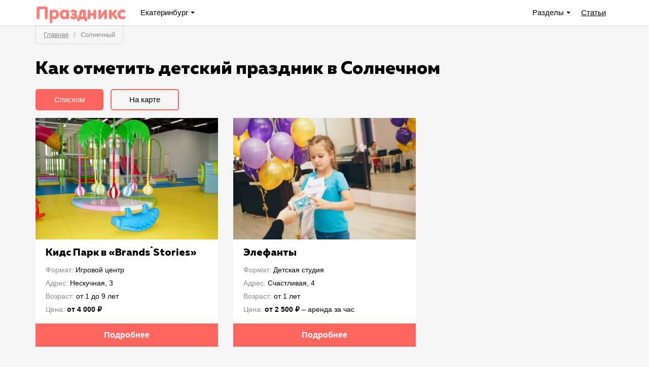

--- FILE ---
content_type: text/html; charset=UTF-8
request_url: https://przx.ru/solnecnyj
body_size: 6620
content:
<!DOCTYPE html>
<html lang="ru-RU">
<head>
    <meta charset="UTF-8">
    <meta name="viewport" content="width=device-width, initial-scale=1">
    <meta name="apple-mobile-web-app-title" content="Праздникс">
    <meta name="application-name" content="Праздникс">
    <meta name="apple-mobile-web-app-capable" content="yes">
    <meta name="mobile-web-app-capable" content="yes">
    <link rel="apple-touch-icon" sizes="180x180" href="https://st2.przx.ru/apple-touch-icon.png">
    <link rel="icon" type="image/png" href="https://st2.przx.ru/favicon-32x32.png" sizes="32x32">
    <link rel="icon" type="image/png" href="https://st2.przx.ru/android-chrome-192x192.png" sizes="192x192">
    <link rel="icon" type="image/png" href="https://st2.przx.ru/favicon-16x16.png" sizes="16x16">
    <link rel="manifest" href="https://st2.przx.ru/manifest.json">
    <link rel="mask-icon" href="https://st2.przx.ru/safari-pinned-tab.svg" color="#ff5e57">
    <meta name="msapplication-TileColor" content="#ff5e57">
    <meta name="msapplication-TileImage" content="https://st2.przx.ru/mstile-150x150.png">
    <meta name="theme-color" content="#ffffff">
    <meta name="csrf-param" content="_csrf-frontend">
<meta name="csrf-token" content="vRy4SCz7aTtX6wbejlmYI59HUgNGa0Fe5vqRRfcthRHrSeEdYp1ZAjuFUo7mL9ZpqwBlSikSBRWgiKN3nnKxaQ==">
        <title>Детские праздники в Солнечном районе Екатеринбурга | Праздникс</title>
    <meta property="og:image" content="https://st2.przx.ru/przx-logo.jpg">
<meta property="og:title" content="Детские праздники в Солнечном районе Екатеринбурга | Праздникс">
<meta property="og:site_name" content="Праздникс">
<meta property="og:url" content="https://przx.ru/solnecnyj">
<meta property="og:type" content="website">
<meta property="og:locale" content="ru_RU">
<meta property="og:description" content="Варианты площадок по организации дня рождения ребёнка и других детских праздников в Солнечном районе. Сравнение цен и форматов, отзывы родителей.">
<meta name="description" content="Варианты площадок по организации дня рождения ребёнка и других детских праздников в Солнечном районе. Сравнение цен и форматов, отзывы родителей.">
<link href="https://st2.przx.ru/assets/67c9d07b/frontend/css/style.css" rel="stylesheet">
<script>var _rollbarConfig = {"accessToken":"49386908f0b4437d87cb6d6d366320b6","captureUncaught":true,"captureUnhandledRejections":true,"payload":{"environment":"production"}};
                    // Rollbar Snippet
                    !function(r){function o(n){if(e[n])return e[n].exports;var t=e[n]={exports:{},id:n,loaded:!1};return r[n].call(t.exports,t,t.exports,o),t.loaded=!0,t.exports}var e={};return o.m=r,o.c=e,o.p="",o(0)}([function(r,o,e){"use strict";var n=e(1),t=e(4);_rollbarConfig=_rollbarConfig||{},_rollbarConfig.rollbarJsUrl=_rollbarConfig.rollbarJsUrl||"https://cdnjs.cloudflare.com/ajax/libs/rollbar.js/2.2.10/rollbar.min.js",_rollbarConfig.async=void 0===_rollbarConfig.async||_rollbarConfig.async;var a=n.setupShim(window,_rollbarConfig),l=t(_rollbarConfig);window.rollbar=n.Rollbar,a.loadFull(window,document,!_rollbarConfig.async,_rollbarConfig,l)},function(r,o,e){"use strict";function n(r){return function(){try{return r.apply(this,arguments)}catch(r){try{console.error("[Rollbar]: Internal error",r)}catch(r){}}}}function t(r,o){this.options=r,this._rollbarOldOnError=null;var e=s++;this.shimId=function(){return e},window&&window._rollbarShims&&(window._rollbarShims[e]={handler:o,messages:[]})}function a(r,o){var e=o.globalAlias||"Rollbar";if("object"==typeof r[e])return r[e];r._rollbarShims={},r._rollbarWrappedError=null;var t=new p(o);return n(function(){o.captureUncaught&&(t._rollbarOldOnError=r.onerror,i.captureUncaughtExceptions(r,t,!0),i.wrapGlobals(r,t,!0)),o.captureUnhandledRejections&&i.captureUnhandledRejections(r,t,!0);var n=o.autoInstrument;return o.enabled!==!1&&(void 0===n||n===!0||"object"==typeof n&&n.network)&&r.addEventListener&&(r.addEventListener("load",t.captureLoad.bind(t)),r.addEventListener("DOMContentLoaded",t.captureDomContentLoaded.bind(t))),r[e]=t,t})()}function l(r){return n(function(){var o=this,e=Array.prototype.slice.call(arguments,0),n={shim:o,method:r,args:e,ts:new Date};window._rollbarShims[this.shimId()].messages.push(n)})}var i=e(2),s=0,d=e(3),c=function(r,o){return new t(r,o)},p=d.bind(null,c);t.prototype.loadFull=function(r,o,e,t,a){var l=function(){var o;if(void 0===r._rollbarDidLoad){o=new Error("rollbar.js did not load");for(var e,n,t,l,i=0;e=r._rollbarShims[i++];)for(e=e.messages||[];n=e.shift();)for(t=n.args||[],i=0;i<t.length;++i)if(l=t[i],"function"==typeof l){l(o);break}}"function"==typeof a&&a(o)},i=!1,s=o.createElement("script"),d=o.getElementsByTagName("script")[0],c=d.parentNode;s.crossOrigin="",s.src=t.rollbarJsUrl,e||(s.async=!0),s.onload=s.onreadystatechange=n(function(){if(!(i||this.readyState&&"loaded"!==this.readyState&&"complete"!==this.readyState)){s.onload=s.onreadystatechange=null;try{c.removeChild(s)}catch(r){}i=!0,l()}}),c.insertBefore(s,d)},t.prototype.wrap=function(r,o,e){try{var n;if(n="function"==typeof o?o:function(){return o||{}},"function"!=typeof r)return r;if(r._isWrap)return r;if(!r._rollbar_wrapped&&(r._rollbar_wrapped=function(){e&&"function"==typeof e&&e.apply(this,arguments);try{return r.apply(this,arguments)}catch(e){var o=e;throw"string"==typeof o&&(o=new String(o)),o._rollbarContext=n()||{},o._rollbarContext._wrappedSource=r.toString(),window._rollbarWrappedError=o,o}},r._rollbar_wrapped._isWrap=!0,r.hasOwnProperty))for(var t in r)r.hasOwnProperty(t)&&(r._rollbar_wrapped[t]=r[t]);return r._rollbar_wrapped}catch(o){return r}};for(var u="log,debug,info,warn,warning,error,critical,global,configure,handleUncaughtException,handleUnhandledRejection,captureEvent,captureDomContentLoaded,captureLoad".split(","),f=0;f<u.length;++f)t.prototype[u[f]]=l(u[f]);r.exports={setupShim:a,Rollbar:p}},function(r,o){"use strict";function e(r,o,e){if(r){var t;"function"==typeof o._rollbarOldOnError?t=o._rollbarOldOnError:r.onerror&&!r.onerror.belongsToShim&&(t=r.onerror,o._rollbarOldOnError=t);var a=function(){var e=Array.prototype.slice.call(arguments,0);n(r,o,t,e)};a.belongsToShim=e,r.onerror=a}}function n(r,o,e,n){r._rollbarWrappedError&&(n[4]||(n[4]=r._rollbarWrappedError),n[5]||(n[5]=r._rollbarWrappedError._rollbarContext),r._rollbarWrappedError=null),o.handleUncaughtException.apply(o,n),e&&e.apply(r,n)}function t(r,o,e){if(r){"function"==typeof r._rollbarURH&&r._rollbarURH.belongsToShim&&r.removeEventListener("unhandledrejection",r._rollbarURH);var n=function(r){var e=r.reason,n=r.promise,t=r.detail;!e&&t&&(e=t.reason,n=t.promise),o&&o.handleUnhandledRejection&&o.handleUnhandledRejection(e,n)};n.belongsToShim=e,r._rollbarURH=n,r.addEventListener("unhandledrejection",n)}}function a(r,o,e){if(r){var n,t,a="EventTarget,Window,Node,ApplicationCache,AudioTrackList,ChannelMergerNode,CryptoOperation,EventSource,FileReader,HTMLUnknownElement,IDBDatabase,IDBRequest,IDBTransaction,KeyOperation,MediaController,MessagePort,ModalWindow,Notification,SVGElementInstance,Screen,TextTrack,TextTrackCue,TextTrackList,WebSocket,WebSocketWorker,Worker,XMLHttpRequest,XMLHttpRequestEventTarget,XMLHttpRequestUpload".split(",");for(n=0;n<a.length;++n)t=a[n],r[t]&&r[t].prototype&&l(o,r[t].prototype,e)}}function l(r,o,e){if(o.hasOwnProperty&&o.hasOwnProperty("addEventListener")){for(var n=o.addEventListener;n._rollbarOldAdd&&n.belongsToShim;)n=n._rollbarOldAdd;var t=function(o,e,t){n.call(this,o,r.wrap(e),t)};t._rollbarOldAdd=n,t.belongsToShim=e,o.addEventListener=t;for(var a=o.removeEventListener;a._rollbarOldRemove&&a.belongsToShim;)a=a._rollbarOldRemove;var l=function(r,o,e){a.call(this,r,o&&o._rollbar_wrapped||o,e)};l._rollbarOldRemove=a,l.belongsToShim=e,o.removeEventListener=l}}r.exports={captureUncaughtExceptions:e,captureUnhandledRejections:t,wrapGlobals:a}},function(r,o){"use strict";function e(r,o){this.impl=r(o,this),this.options=o,n(e.prototype)}function n(r){for(var o=function(r){return function(){var o=Array.prototype.slice.call(arguments,0);if(this.impl[r])return this.impl[r].apply(this.impl,o)}},e="log,debug,info,warn,warning,error,critical,global,configure,handleUncaughtException,handleUnhandledRejection,_createItem,wrap,loadFull,shimId,captureEvent,captureDomContentLoaded,captureLoad".split(","),n=0;n<e.length;n++)r[e[n]]=o(e[n])}e.prototype._swapAndProcessMessages=function(r,o){this.impl=r(this.options);for(var e,n,t;e=o.shift();)n=e.method,t=e.args,this[n]&&"function"==typeof this[n]&&("captureDomContentLoaded"===n||"captureLoad"===n?this[n].apply(this,[t[0],e.ts]):this[n].apply(this,t));return this},r.exports=e},function(r,o){"use strict";r.exports=function(r){return function(o){if(!o&&!window._rollbarInitialized){r=r||{};for(var e,n,t=r.globalAlias||"Rollbar",a=window.rollbar,l=function(r){return new a(r)},i=0;e=window._rollbarShims[i++];)n||(n=e.handler),e.handler._swapAndProcessMessages(l,e.messages);window[t]=n,window._rollbarInitialized=!0}}}}]);
                    // End Rollbar Snippet
                    </script></head>
<body>
<script>var yaParams = {"selectionId":130,"selectionName":"Солнечный"}; var yaUserParams = {"userType":"user"};</script><script>
    var dataLayer = [{"activeCity":true}];
</script>

<!-- Google Tag Manager (noscript) -->
<noscript>
  <iframe src="https://www.googletagmanager.com/ns.html?id=GTM-55X2C9J" height="0" width="0" style="display:none;visibility:hidden"></iframe>
</noscript>
<!-- End Google Tag Manager (noscript) -->

<script>
  (function(w,d,s,l,i){w[l]=w[l]||[];w[l].push({'gtm.start':
  new Date().getTime(),event:'gtm.js'});var f=d.getElementsByTagName(s)[0],
  j=d.createElement(s),dl=l!='dataLayer'?'&l='+l:'';j.async=true;j.src=
  'https://www.googletagmanager.com/gtm.js?id='+i+dl;f.parentNode.insertBefore(j,f);
  })(window,document,'script','dataLayer','GTM-55X2C9J');
</script>

<div class="all-container">
    <nav class="nav">
        <div class="container relative">
            <div class="fl nav__container nav__container_first">
                <a href="/" class="logo ib">
                    <span class="logo__name_d">Праздникс</span>                </a>
                <div class="dropdown nav__item ib">
    <div class="dropdown__chosen dropdown__chosen_city ib js-dropdown">
        Екатеринбург    </div>
    <ul class="dropdown__list">
                    <li class="dropdown__item">
                <a class="dropdown__link active" href="/">Екатеринбург</a>            </li>
                        <li class="dropdown__item">
                <a class="dropdown__link" href="/msk">Москва</a>            </li>
                </ul>
</div>
                            </div>
            <div class="fr nav__container">
                <div class="dropdown nav__item nav__item_hm ib">
                    <div class="dropdown__chosen dropdown__chosen_catalog js-dropdown">
                        Разделы <span class="dropdown__text_hd">каталога</span>
                    </div>
                    <ul class="dropdown__list dropdown__list_catalog">
                        <li class="dropdown__item"><a class="link nav__item" href="/po-mestam-i-vidam-razvlecenij">Места по видам развлечений</a></li><li class="dropdown__item"><a class="link nav__item" href="/dopolnitelno-dla-prazdnika">Услуги для праздника</a></li><li class="dropdown__item"><a class="link nav__item" href="/po-polu-i-vozrastu-rebenka">По полу и возрасту ребенка</a></li><li class="dropdown__item"><a class="link nav__item" href="/po-formatu">По формату</a></li><li class="dropdown__item"><a class="link nav__item" href="/po-rajonam-i-mikrorajonam">По районам и микрорайонам Екатеринбурга</a></li>                    </ul>
                </div>
                <a class="link nav__item  nav__item_hm" href="/articles">Статьи<span class="dropdown__text_hd"> о детских праздниках</span></a>            </div>
            <div class="hamburger js-hamburger" title="close menu">
                <div class="hamburger__inner"></div>
            </div>
        </div>
    </nav>
    
    <div class="items-index">    <div class="container relative">
        <ol class="breadcrumbs"><li><a href="/">Главная</a></li>
<li class="active">Солнечный</li>
</ol>    </div>
    <div class="container">
    <h1 class="h2 ib">Как отметить детский праздник в Солнечном</h1>        <div class="items-view-tabs" role="tablist">
            <a href="#list" class="btn btn_active" role="tab" data-toggle="tab" data-type="list">Списком</a>
            <a href="#map" class="btn" role="tab" data-toggle="tab" data-type="map">На карте</a>
        </div>
            <div class="tab-content">
        <div role="tabpanel" class="tab-pane active" id="list">
            <section>
        <div class="row items-list">
        <div class="quest-item col-md-4 col-sm-6">
    <div class="quest-item__img-container">
        <a href="/kids-park-2" class="quest-link loading">
            <img class="lazy" src="[data-uri]" alt="Кидс Парк в «Brаnds`Stories»" data-src="https://st.przx.ru/files/item/332/5d7a0f8ef92fdd082f704da5/list2.jpg">        </a>
                    </div>
    <div class="item-info-wrap">
        <h2 class="item-name muller">
            <a href="/kids-park-2">Кидс Парк в «Brаnds`Stories»</a>
        </h2>
        <ul class="item-properties">
            <li><span>Формат:</span>
                Игровой центр            </li>
                            <li><span>Адрес:</span> Нескучная, 3</li>
                                <li>
                    <span>Возраст:</span>
                     от 1                     до 9 лет
                </li>
                            <li><span>Цена:</span>
                <strong>от 4&nbsp;000 &#x20bd;</strong></li>
        </ul>
    </div>
    <a href="/kids-park-2" class="btn btn_background">
        Подробнее
    </a>
</div><div class="quest-item col-md-4 col-sm-6">
    <div class="quest-item__img-container">
        <a href="/semejnoe-prostranstvo-elefanty" class="quest-link loading">
            <img class="lazy" src="[data-uri]" alt="Элефанты" data-src="https://st.przx.ru/files/item/421/5dc695ba311f622b4f44403e/list2.jpg">        </a>
                    </div>
    <div class="item-info-wrap">
        <h2 class="item-name muller">
            <a href="/semejnoe-prostranstvo-elefanty">Элефанты</a>
        </h2>
        <ul class="item-properties">
            <li><span>Формат:</span>
                Детская студия            </li>
                            <li><span>Адрес:</span> Счастливая, 4</li>
                                <li>
                    <span>Возраст:</span>
                     от 1                     лет
                </li>
                            <li><span>Цена:</span>
                <strong>от 2&nbsp;500 &#x20bd;</strong> – аренда за час</li>
        </ul>
    </div>
    <a href="/semejnoe-prostranstvo-elefanty" class="btn btn_background">
        Подробнее
    </a>
</div>    </div>
</section>
        </div>
        <div role="tabpanel" class="tab-pane" id="map">
            <div class="yandex-map" data-link="/solnecnyj/map" data-title="Детские праздники в Солнечном районе Екатеринбурга | Праздникс" data-address="Екатеринбург" data-center='["56.838011","60.597465"]' data-loader="yaMapLoader" style="height: 500px"></div>        </div>
    </div>
        <section class="text-content"></section>
</div></div>
    <section class="container">
        <br>
        <div id="vk_groups" data-loader="vkLoader"></div>
        <br>
    </section>
</div>

<footer>
    <div class="container tac">
        <p class="footer-contacts">
            ИП Елизаров И. В.<br>
            ИНН: 667479262574<br>
            ОГРНИП: 315665800057162<br>
                        Эл. почта: <a href="mailto:info@kvestiks.ru">info@przx.ru</a>
        </p>
        <ul class="ib">
            <li class="ib footer__item">
                <a href="/cooperation" class="footer__link">Сотрудничество</a>
            </li>
            <li class="ib footer__item">
                <a href="https://lk.przx.ru/" class="footer__link">Личный кабинет</a>
            </li>
            <li class="ib footer__item">
                <a href="/privacy-policy" class="footer__link">Политика конфиденциальности</a>
            </li>
        </ul>
        <p class="fr">© Праздникс, 2025</p>
    </div>
</footer>

<script type="application/ld+json">{"@context":"http://schema.org","itemListElement":[{"item":{"@id":"https://przx.ru/solnecnyj","name":"Солнечный"},"position":1,"@type":"ListItem"}],"@type":"BreadcrumbList"}</script>
<script src="https://st2.przx.ru/assets/f361b518/jquery.min.js"></script>
<script src="https://st2.przx.ru/assets/67c9d07b/frontend/js/main.js"></script></body>
</html>


--- FILE ---
content_type: text/css
request_url: https://st2.przx.ru/assets/67c9d07b/frontend/css/style.css
body_size: 11814
content:
html,body,div,span,applet,object,iframe,h1,h2,h3,h4,h5,h6,p,blockquote,pre,a,abbr,acronym,address,big,cite,code,del,dfn,em,img,ins,kbd,q,s,samp,small,strike,strong,sub,sup,tt,var,b,u,i,center,dl,dt,dd,ol,ul,li,fieldset,form,label,legend,table,caption,tbody,tfoot,thead,tr,th,td,article,aside,canvas,details,embed,figure,figcaption,footer,header,hgroup,menu,nav,output,ruby,section,summary,time,mark,audio,video{margin:0;padding:0;border:0;font-size:100%;font:inherit;vertical-align:baseline}article,aside,details,figcaption,figure,footer,header,hgroup,menu,nav,section,main{display:block}ol,ul{list-style:none}blockquote,q{quotes:none}blockquote:before,blockquote:after,q:before,q:after{content:'';content:none}table{border-collapse:collapse;border-spacing:0}*,*:before,*:after{box-sizing:border-box}a{text-decoration:none;color:inherit}input,textarea,select,button{font-family:inherit}@media screen and (max-device-width:1100px){body{-webkit-text-size-adjust:100%}}*{max-height:999999px;outline:none}b,strong{font-weight:700}br{line-height:0}hr{box-sizing:content-box;height:0}@-ms-viewport{width:device-width}.visible-xs,.visible-sm,.visible-md,.visible-lg{display:none !important}.visible-xs-block,.visible-xs-inline,.visible-xs-inline-block,.visible-sm-block,.visible-sm-inline,.visible-sm-inline-block,.visible-md-block,.visible-md-inline,.visible-md-inline-block,.visible-lg-block,.visible-lg-inline,.visible-lg-inline-block{display:none !important}@media (max-width:767px){.visible-xs{display:block !important}table.visible-xs{display:table !important}tr.visible-xs{display:table-row !important}th.visible-xs,td.visible-xs{display:table-cell !important}}@media (max-width:767px){.visible-xs-block{display:block !important}}@media (max-width:767px){.visible-xs-inline{display:inline !important}}@media (max-width:767px){.visible-xs-inline-block{display:inline-block !important}}@media (min-width:768px) and (max-width:991px){.visible-sm{display:block !important}table.visible-sm{display:table !important}tr.visible-sm{display:table-row !important}th.visible-sm,td.visible-sm{display:table-cell !important}}@media (min-width:768px) and (max-width:991px){.visible-sm-block{display:block !important}}@media (min-width:768px) and (max-width:991px){.visible-sm-inline{display:inline !important}}@media (min-width:768px) and (max-width:991px){.visible-sm-inline-block{display:inline-block !important}}@media (min-width:992px) and (max-width:1199px){.visible-md{display:block !important}table.visible-md{display:table !important}tr.visible-md{display:table-row !important}th.visible-md,td.visible-md{display:table-cell !important}}@media (min-width:992px) and (max-width:1199px){.visible-md-block{display:block !important}}@media (min-width:992px) and (max-width:1199px){.visible-md-inline{display:inline !important}}@media (min-width:992px) and (max-width:1199px){.visible-md-inline-block{display:inline-block !important}}@media (min-width:1200px){.visible-lg{display:block !important}table.visible-lg{display:table !important}tr.visible-lg{display:table-row !important}th.visible-lg,td.visible-lg{display:table-cell !important}}@media (min-width:1200px){.visible-lg-block{display:block !important}}@media (min-width:1200px){.visible-lg-inline{display:inline !important}}@media (min-width:1200px){.visible-lg-inline-block{display:inline-block !important}}@media (max-width:767px){.hidden-xs{display:none !important}}@media (min-width:768px) and (max-width:991px){.hidden-sm{display:none !important}}@media (min-width:992px) and (max-width:1199px){.hidden-md{display:none !important}}@media (min-width:1200px){.hidden-lg{display:none !important}}.visible-print{display:none !important}@media print{.visible-print{display:block !important}table.visible-print{display:table !important}tr.visible-print{display:table-row !important}th.visible-print,td.visible-print{display:table-cell !important}}.visible-print-block{display:none !important}@media print{.visible-print-block{display:block !important}}.visible-print-inline{display:none !important}@media print{.visible-print-inline{display:inline !important}}.visible-print-inline-block{display:none !important}@media print{.visible-print-inline-block{display:inline-block !important}}@media print{.hidden-print{display:none !important}}.container{margin-right:auto;margin-left:auto;padding-left:15px;padding-right:15px}.container:before,.container:after{content:" ";display:table}.container:after{clear:both}@media (min-width:768px){.container{width:750px}}@media (min-width:992px){.container{width:970px}}@media (min-width:1200px){.container{width:1170px}}.container-fluid{margin-right:auto;margin-left:auto;padding-left:15px;padding-right:15px}.container-fluid:before,.container-fluid:after{content:" ";display:table}.container-fluid:after{clear:both}.row{margin-left:-15px;margin-right:-15px}.row:before,.row:after{content:" ";display:table}.row:after{clear:both}.col-xs-1,.col-sm-1,.col-md-1,.col-lg-1,.col-xs-2,.col-sm-2,.col-md-2,.col-lg-2,.col-xs-3,.col-sm-3,.col-md-3,.col-lg-3,.col-xs-4,.col-sm-4,.col-md-4,.col-lg-4,.col-xs-5,.col-sm-5,.col-md-5,.col-lg-5,.col-xs-6,.col-sm-6,.col-md-6,.col-lg-6,.col-xs-7,.col-sm-7,.col-md-7,.col-lg-7,.col-xs-8,.col-sm-8,.col-md-8,.col-lg-8,.col-xs-9,.col-sm-9,.col-md-9,.col-lg-9,.col-xs-10,.col-sm-10,.col-md-10,.col-lg-10,.col-xs-11,.col-sm-11,.col-md-11,.col-lg-11,.col-xs-12,.col-sm-12,.col-md-12,.col-lg-12{position:relative;min-height:1px;padding-left:15px;padding-right:15px}.col-xs-1,.col-xs-2,.col-xs-3,.col-xs-4,.col-xs-5,.col-xs-6,.col-xs-7,.col-xs-8,.col-xs-9,.col-xs-10,.col-xs-11,.col-xs-12{float:left}.col-xs-12{width:100%}.col-xs-11{width:91.66666666666666%}.col-xs-10{width:83.33333333333334%}.col-xs-9{width:75%}.col-xs-8{width:66.66666666666666%}.col-xs-7{width:58.333333333333336%}.col-xs-6{width:50%}.col-xs-5{width:41.66666666666667%}.col-xs-4{width:33.33333333333333%}.col-xs-3{width:25%}.col-xs-2{width:16.666666666666664%}.col-xs-1{width:8.333333333333332%}.col-xs-pull-12{right:100%}.col-xs-pull-11{right:91.66666666666666%}.col-xs-pull-10{right:83.33333333333334%}.col-xs-pull-9{right:75%}.col-xs-pull-8{right:66.66666666666666%}.col-xs-pull-7{right:58.333333333333336%}.col-xs-pull-6{right:50%}.col-xs-pull-5{right:41.66666666666667%}.col-xs-pull-4{right:33.33333333333333%}.col-xs-pull-3{right:25%}.col-xs-pull-2{right:16.666666666666664%}.col-xs-pull-1{right:8.333333333333332%}.col-xs-pull-0{right:auto}.col-xs-push-12{left:100%}.col-xs-push-11{left:91.66666666666666%}.col-xs-push-10{left:83.33333333333334%}.col-xs-push-9{left:75%}.col-xs-push-8{left:66.66666666666666%}.col-xs-push-7{left:58.333333333333336%}.col-xs-push-6{left:50%}.col-xs-push-5{left:41.66666666666667%}.col-xs-push-4{left:33.33333333333333%}.col-xs-push-3{left:25%}.col-xs-push-2{left:16.666666666666664%}.col-xs-push-1{left:8.333333333333332%}.col-xs-push-0{left:auto}.col-xs-offset-12{margin-left:100%}.col-xs-offset-11{margin-left:91.66666666666666%}.col-xs-offset-10{margin-left:83.33333333333334%}.col-xs-offset-9{margin-left:75%}.col-xs-offset-8{margin-left:66.66666666666666%}.col-xs-offset-7{margin-left:58.333333333333336%}.col-xs-offset-6{margin-left:50%}.col-xs-offset-5{margin-left:41.66666666666667%}.col-xs-offset-4{margin-left:33.33333333333333%}.col-xs-offset-3{margin-left:25%}.col-xs-offset-2{margin-left:16.666666666666664%}.col-xs-offset-1{margin-left:8.333333333333332%}.col-xs-offset-0{margin-left:0%}@media (min-width:768px){.col-sm-1,.col-sm-2,.col-sm-3,.col-sm-4,.col-sm-5,.col-sm-6,.col-sm-7,.col-sm-8,.col-sm-9,.col-sm-10,.col-sm-11,.col-sm-12{float:left}.col-sm-12{width:100%}.col-sm-11{width:91.66666666666666%}.col-sm-10{width:83.33333333333334%}.col-sm-9{width:75%}.col-sm-8{width:66.66666666666666%}.col-sm-7{width:58.333333333333336%}.col-sm-6{width:50%}.col-sm-5{width:41.66666666666667%}.col-sm-4{width:33.33333333333333%}.col-sm-3{width:25%}.col-sm-2{width:16.666666666666664%}.col-sm-1{width:8.333333333333332%}.col-sm-pull-12{right:100%}.col-sm-pull-11{right:91.66666666666666%}.col-sm-pull-10{right:83.33333333333334%}.col-sm-pull-9{right:75%}.col-sm-pull-8{right:66.66666666666666%}.col-sm-pull-7{right:58.333333333333336%}.col-sm-pull-6{right:50%}.col-sm-pull-5{right:41.66666666666667%}.col-sm-pull-4{right:33.33333333333333%}.col-sm-pull-3{right:25%}.col-sm-pull-2{right:16.666666666666664%}.col-sm-pull-1{right:8.333333333333332%}.col-sm-pull-0{right:auto}.col-sm-push-12{left:100%}.col-sm-push-11{left:91.66666666666666%}.col-sm-push-10{left:83.33333333333334%}.col-sm-push-9{left:75%}.col-sm-push-8{left:66.66666666666666%}.col-sm-push-7{left:58.333333333333336%}.col-sm-push-6{left:50%}.col-sm-push-5{left:41.66666666666667%}.col-sm-push-4{left:33.33333333333333%}.col-sm-push-3{left:25%}.col-sm-push-2{left:16.666666666666664%}.col-sm-push-1{left:8.333333333333332%}.col-sm-push-0{left:auto}.col-sm-offset-12{margin-left:100%}.col-sm-offset-11{margin-left:91.66666666666666%}.col-sm-offset-10{margin-left:83.33333333333334%}.col-sm-offset-9{margin-left:75%}.col-sm-offset-8{margin-left:66.66666666666666%}.col-sm-offset-7{margin-left:58.333333333333336%}.col-sm-offset-6{margin-left:50%}.col-sm-offset-5{margin-left:41.66666666666667%}.col-sm-offset-4{margin-left:33.33333333333333%}.col-sm-offset-3{margin-left:25%}.col-sm-offset-2{margin-left:16.666666666666664%}.col-sm-offset-1{margin-left:8.333333333333332%}.col-sm-offset-0{margin-left:0%}}@media (min-width:992px){.col-md-1,.col-md-2,.col-md-3,.col-md-4,.col-md-5,.col-md-6,.col-md-7,.col-md-8,.col-md-9,.col-md-10,.col-md-11,.col-md-12{float:left}.col-md-12{width:100%}.col-md-11{width:91.66666666666666%}.col-md-10{width:83.33333333333334%}.col-md-9{width:75%}.col-md-8{width:66.66666666666666%}.col-md-7{width:58.333333333333336%}.col-md-6{width:50%}.col-md-5{width:41.66666666666667%}.col-md-4{width:33.33333333333333%}.col-md-3{width:25%}.col-md-2{width:16.666666666666664%}.col-md-1{width:8.333333333333332%}.col-md-pull-12{right:100%}.col-md-pull-11{right:91.66666666666666%}.col-md-pull-10{right:83.33333333333334%}.col-md-pull-9{right:75%}.col-md-pull-8{right:66.66666666666666%}.col-md-pull-7{right:58.333333333333336%}.col-md-pull-6{right:50%}.col-md-pull-5{right:41.66666666666667%}.col-md-pull-4{right:33.33333333333333%}.col-md-pull-3{right:25%}.col-md-pull-2{right:16.666666666666664%}.col-md-pull-1{right:8.333333333333332%}.col-md-pull-0{right:auto}.col-md-push-12{left:100%}.col-md-push-11{left:91.66666666666666%}.col-md-push-10{left:83.33333333333334%}.col-md-push-9{left:75%}.col-md-push-8{left:66.66666666666666%}.col-md-push-7{left:58.333333333333336%}.col-md-push-6{left:50%}.col-md-push-5{left:41.66666666666667%}.col-md-push-4{left:33.33333333333333%}.col-md-push-3{left:25%}.col-md-push-2{left:16.666666666666664%}.col-md-push-1{left:8.333333333333332%}.col-md-push-0{left:auto}.col-md-offset-12{margin-left:100%}.col-md-offset-11{margin-left:91.66666666666666%}.col-md-offset-10{margin-left:83.33333333333334%}.col-md-offset-9{margin-left:75%}.col-md-offset-8{margin-left:66.66666666666666%}.col-md-offset-7{margin-left:58.333333333333336%}.col-md-offset-6{margin-left:50%}.col-md-offset-5{margin-left:41.66666666666667%}.col-md-offset-4{margin-left:33.33333333333333%}.col-md-offset-3{margin-left:25%}.col-md-offset-2{margin-left:16.666666666666664%}.col-md-offset-1{margin-left:8.333333333333332%}.col-md-offset-0{margin-left:0%}}@media (min-width:1200px){.col-lg-1,.col-lg-2,.col-lg-3,.col-lg-4,.col-lg-5,.col-lg-6,.col-lg-7,.col-lg-8,.col-lg-9,.col-lg-10,.col-lg-11,.col-lg-12{float:left}.col-lg-12{width:100%}.col-lg-11{width:91.66666666666666%}.col-lg-10{width:83.33333333333334%}.col-lg-9{width:75%}.col-lg-8{width:66.66666666666666%}.col-lg-7{width:58.333333333333336%}.col-lg-6{width:50%}.col-lg-5{width:41.66666666666667%}.col-lg-4{width:33.33333333333333%}.col-lg-3{width:25%}.col-lg-2{width:16.666666666666664%}.col-lg-1{width:8.333333333333332%}.col-lg-pull-12{right:100%}.col-lg-pull-11{right:91.66666666666666%}.col-lg-pull-10{right:83.33333333333334%}.col-lg-pull-9{right:75%}.col-lg-pull-8{right:66.66666666666666%}.col-lg-pull-7{right:58.333333333333336%}.col-lg-pull-6{right:50%}.col-lg-pull-5{right:41.66666666666667%}.col-lg-pull-4{right:33.33333333333333%}.col-lg-pull-3{right:25%}.col-lg-pull-2{right:16.666666666666664%}.col-lg-pull-1{right:8.333333333333332%}.col-lg-pull-0{right:auto}.col-lg-push-12{left:100%}.col-lg-push-11{left:91.66666666666666%}.col-lg-push-10{left:83.33333333333334%}.col-lg-push-9{left:75%}.col-lg-push-8{left:66.66666666666666%}.col-lg-push-7{left:58.333333333333336%}.col-lg-push-6{left:50%}.col-lg-push-5{left:41.66666666666667%}.col-lg-push-4{left:33.33333333333333%}.col-lg-push-3{left:25%}.col-lg-push-2{left:16.666666666666664%}.col-lg-push-1{left:8.333333333333332%}.col-lg-push-0{left:auto}.col-lg-offset-12{margin-left:100%}.col-lg-offset-11{margin-left:91.66666666666666%}.col-lg-offset-10{margin-left:83.33333333333334%}.col-lg-offset-9{margin-left:75%}.col-lg-offset-8{margin-left:66.66666666666666%}.col-lg-offset-7{margin-left:58.333333333333336%}.col-lg-offset-6{margin-left:50%}.col-lg-offset-5{margin-left:41.66666666666667%}.col-lg-offset-4{margin-left:33.33333333333333%}.col-lg-offset-3{margin-left:25%}.col-lg-offset-2{margin-left:16.666666666666664%}.col-lg-offset-1{margin-left:8.333333333333332%}.col-lg-offset-0{margin-left:0%}}.close{float:right;font-size:21px;font-weight:bold;line-height:1;color:#000;text-shadow:0 1px 0 #fff;opacity:.2;filter:progid:DXImageTransform.Microsoft.Alpha(Opacity=20);filter:alpha(opacity=20)}.close:hover,.close:focus{color:#000;text-decoration:none;cursor:pointer;opacity:.5;filter:progid:DXImageTransform.Microsoft.Alpha(Opacity=50);filter:alpha(opacity=50)}button.close{padding:0;cursor:pointer;background:transparent;border:0;-webkit-appearance:none}.modal-open{overflow:hidden}.modal{display:none;overflow:hidden;position:fixed;top:0;right:0;bottom:0;left:0;z-index:1050;-webkit-overflow-scrolling:touch;outline:0}.modal.fade .modal-dialog{-webkit-transform:translate(0,-25%);transform:translate(0,-25%);-webkit-transition:-webkit-transform .3s ease-out;transition:-webkit-transform .3s ease-out;transition:transform .3s ease-out;transition:transform .3s ease-out, -webkit-transform .3s ease-out}.modal.in .modal-dialog{-webkit-transform:translate(0,0);transform:translate(0,0)}.modal-open .modal{overflow-x:hidden;overflow-y:auto}.modal-dialog{position:relative;width:auto;margin:10px}.modal-content{position:relative;background-color:#fff;border:1px solid #999;border:1px solid rgba(0,0,0,0.2);border-radius:6px;box-shadow:0 3px 9px rgba(0,0,0,0.5);background-clip:padding-box;outline:0}.modal-backdrop{position:fixed;top:0;right:0;bottom:0;left:0;z-index:1040;background-color:#000}.modal-backdrop.fade{opacity:0;filter:progid:DXImageTransform.Microsoft.Alpha(Opacity=0);filter:alpha(opacity=0)}.modal-backdrop.in{opacity:.5;filter:progid:DXImageTransform.Microsoft.Alpha(Opacity=50);filter:alpha(opacity=50)}.modal-header{padding:15px;border-bottom:1px solid #e5e5e5}.modal-header:before,.modal-header:after{content:" ";display:table}.modal-header:after{clear:both}.modal-header .close{margin-top:-2px}.modal-title{margin:0;line-height:1.428571429}.modal-body{position:relative;padding:15px}.modal-footer{padding:15px;text-align:right;border-top:1px solid #e5e5e5}.modal-footer:before,.modal-footer:after{content:" ";display:table}.modal-footer:after{clear:both}.modal-footer .btn + .btn{margin-left:5px;margin-bottom:0}.modal-footer .btn-group .btn + .btn{margin-left:-1px}.modal-footer .btn-block + .btn-block{margin-left:0}.modal-scrollbar-measure{position:absolute;top:-9999px;width:50px;height:50px;overflow:scroll}@media (min-width:768px){.modal-dialog{width:600px;margin:30px auto}.modal-content{box-shadow:0 5px 15px rgba(0,0,0,0.5)}.modal-sm{width:300px}}@media (min-width:992px){.modal-lg{width:900px}}fieldset{padding:0;margin:0;border:0;min-width:0}legend{display:block;width:100%;padding:0;margin-bottom:20px;font-size:21px;line-height:inherit;color:#333;border:0;border-bottom:1px solid #e5e5e5}label{display:inline-block;max-width:100%;margin-bottom:5px;font-weight:bold}input[type="search"]{box-sizing:border-box}input[type="radio"],input[type="checkbox"]{margin:4px 0 0;margin-top:1px \9;line-height:normal}input[type="file"]{display:block}input[type="range"]{display:block;width:100%}select[multiple],select[size]{height:auto}output{display:block;padding-top:7px;font-size:14px;line-height:1.428571429;color:#555}.form-control{display:block;width:100%;height:34px;padding:6px 12px;font-size:14px;line-height:1.428571429;color:#555;background-color:#fff;background-image:none;border:1px solid #ccc;border-radius:4px;box-shadow:inset 0 1px 1px rgba(0,0,0,0.075);-webkit-transition:border-color ease-in-out .15s,box-shadow ease-in-out .15s;transition:border-color ease-in-out .15s,box-shadow ease-in-out .15s}.form-control:focus{border-color:#66afe9;outline:0;box-shadow:inset 0 1px 1px rgba(0,0,0,0.075),0 0 8px rgba(102,175,233,0.6)}.form-control::-ms-expand{border:0;background-color:transparent}.form-control[disabled],.form-control[readonly],fieldset[disabled] .form-control{background-color:#eee;opacity:1;filter:progid:DXImageTransform.Microsoft.Alpha(Opacity=100)}.form-control[disabled],fieldset[disabled] .form-control{cursor:not-allowed}textarea.form-control{height:auto}input[type="search"]{-webkit-appearance:none}@media screen and (-webkit-min-device-pixel-ratio:0){input[type="date"].form-control,input[type="time"].form-control,input[type="datetime-local"].form-control,input[type="month"].form-control{line-height:34px}input[type="date"].input-sm,input[type="time"].input-sm,input[type="datetime-local"].input-sm,input[type="month"].input-sm,.input-group-sm input[type="date"],.input-group-sm input[type="time"],.input-group-sm input[type="datetime-local"],.input-group-sm input[type="month"]{line-height:30px}input[type="date"].input-lg,input[type="time"].input-lg,input[type="datetime-local"].input-lg,input[type="month"].input-lg,.input-group-lg input[type="date"],.input-group-lg input[type="time"],.input-group-lg input[type="datetime-local"],.input-group-lg input[type="month"]{line-height:46px}}.form-group{margin-bottom:15px}.radio,.checkbox{position:relative;display:block;margin-top:10px;margin-bottom:10px}.radio label,.checkbox label{min-height:20px;padding-left:20px;margin-bottom:0;font-weight:normal;cursor:pointer}.radio input[type="radio"],.radio-inline input[type="radio"],.checkbox input[type="checkbox"],.checkbox-inline input[type="checkbox"]{position:absolute;margin-left:-20px;margin-top:4px \9}.radio + .radio,.checkbox + .checkbox{margin-top:-5px}.radio-inline,.checkbox-inline{position:relative;display:inline-block;padding-left:20px;margin-bottom:0;vertical-align:middle;font-weight:normal;cursor:pointer}.radio-inline + .radio-inline,.checkbox-inline + .checkbox-inline{margin-top:0;margin-left:10px}input[type="radio"][disabled],input[type="checkbox"][disabled],input[type="radio"].disabled,input[type="checkbox"].disabled,fieldset[disabled] input[type="radio"],fieldset[disabled] input[type="checkbox"]{cursor:not-allowed}.radio-inline.disabled,.checkbox-inline.disabled,fieldset[disabled] .radio-inline,fieldset[disabled] .checkbox-inline{cursor:not-allowed}.radio.disabled label,.checkbox.disabled label,fieldset[disabled] .radio label,fieldset[disabled] .checkbox label{cursor:not-allowed}.form-control-static{padding-top:7px;padding-bottom:7px;margin-bottom:0;min-height:34px}.form-control-static.input-lg,.form-control-static.input-sm{padding-left:0;padding-right:0}.input-sm,.form-horizontal .form-group-sm .form-control{height:30px;padding:5px 10px;font-size:12px;line-height:1.5;border-radius:3px}select.input-sm,select.form-horizontal .form-group-sm .form-control{height:30px;line-height:30px}textarea.input-sm,textarea.form-horizontal .form-group-sm .form-control,select[multiple].input-sm,select[multiple].form-horizontal .form-group-sm .form-control{height:auto}.form-group-sm .form-control{height:30px;padding:5px 10px;font-size:12px;line-height:1.5;border-radius:3px}.form-group-sm select.form-control{height:30px;line-height:30px}.form-group-sm textarea.form-control,.form-group-sm select[multiple].form-control{height:auto}.form-group-sm .form-control-static{height:30px;min-height:32px;padding:6px 10px;font-size:12px;line-height:1.5}.input-lg{height:46px;padding:10px 16px;font-size:18px;line-height:1.3333333;border-radius:6px}select.input-lg{height:46px;line-height:46px}textarea.input-lg,select[multiple].input-lg{height:auto}.form-group-lg .form-control{height:46px;padding:10px 16px;font-size:18px;line-height:1.3333333;border-radius:6px}.form-group-lg select.form-control{height:46px;line-height:46px}.form-group-lg textarea.form-control,.form-group-lg select[multiple].form-control{height:auto}.form-group-lg .form-control-static{height:46px;min-height:38px;padding:11px 16px;font-size:18px;line-height:1.3333333}.has-feedback{position:relative}.has-feedback .form-control{padding-right:42.5px}.form-control-feedback{position:absolute;top:0;right:0;z-index:2;display:block;width:34px;height:34px;line-height:34px;text-align:center;pointer-events:none}.input-lg + .form-control-feedback,.input-group-lg + .form-control-feedback,.form-group-lg .form-control + .form-control-feedback{width:46px;height:46px;line-height:46px}.input-sm + .form-control-feedback,.input-group-sm + .form-control-feedback,.form-group-sm .form-control + .form-control-feedback{width:30px;height:30px;line-height:30px}.has-success .help-block,.has-success .control-label,.has-success .radio,.has-success .checkbox,.has-success .radio-inline,.has-success .checkbox-inline,.has-success.radio label,.has-success.checkbox label,.has-success.radio-inline label,.has-success.checkbox-inline label{color:#3c763d}.has-success .form-control{border-color:#3c763d;box-shadow:inset 0 1px 1px rgba(0,0,0,0.075)}.has-success .form-control:focus{border-color:#2b542c;box-shadow:inset 0 1px 1px rgba(0,0,0,0.075),0 0 6px #67b168}.has-success .input-group-addon{color:#3c763d;border-color:#3c763d;background-color:#dff0d8}.has-success .form-control-feedback{color:#3c763d}.has-warning .help-block,.has-warning .control-label,.has-warning .radio,.has-warning .checkbox,.has-warning .radio-inline,.has-warning .checkbox-inline,.has-warning.radio label,.has-warning.checkbox label,.has-warning.radio-inline label,.has-warning.checkbox-inline label{color:#8a6d3b}.has-warning .form-control{border-color:#8a6d3b;box-shadow:inset 0 1px 1px rgba(0,0,0,0.075)}.has-warning .form-control:focus{border-color:#66512c;box-shadow:inset 0 1px 1px rgba(0,0,0,0.075),0 0 6px #c0a16b}.has-warning .input-group-addon{color:#8a6d3b;border-color:#8a6d3b;background-color:#fcf8e3}.has-warning .form-control-feedback{color:#8a6d3b}.has-error .help-block,.has-error .control-label,.has-error .radio,.has-error .checkbox,.has-error .radio-inline,.has-error .checkbox-inline,.has-error.radio label,.has-error.checkbox label,.has-error.radio-inline label,.has-error.checkbox-inline label{color:#a94442}.has-error .form-control{border-color:#a94442;box-shadow:inset 0 1px 1px rgba(0,0,0,0.075)}.has-error .form-control:focus{border-color:#843534;box-shadow:inset 0 1px 1px rgba(0,0,0,0.075),0 0 6px #ce8483}.has-error .input-group-addon{color:#a94442;border-color:#a94442;background-color:#f2dede}.has-error .form-control-feedback{color:#a94442}.has-feedback label ~ .form-control-feedback{top:25px}.has-feedback label.sr-only ~ .form-control-feedback{top:0}.help-block{display:block;margin-top:5px;margin-bottom:10px;color:#737373}@media (min-width:768px){.form-inline .form-group{display:inline-block;margin-bottom:0;vertical-align:middle}.form-inline .form-control{display:inline-block;width:auto;vertical-align:middle}.form-inline .form-control-static{display:inline-block}.form-inline .input-group{display:inline-table;vertical-align:middle}.form-inline .input-group .input-group-addon,.form-inline .input-group .input-group-btn,.form-inline .input-group .form-control{width:auto}.form-inline .input-group > .form-control{width:100%}.form-inline .control-label{margin-bottom:0;vertical-align:middle}.form-inline .radio,.form-inline .checkbox{display:inline-block;margin-top:0;margin-bottom:0;vertical-align:middle}.form-inline .radio label,.form-inline .checkbox label{padding-left:0}.form-inline .radio input[type="radio"],.form-inline .checkbox input[type="checkbox"]{position:relative;margin-left:0}.form-inline .has-feedback .form-control-feedback{top:0}}.form-horizontal .radio,.form-horizontal .checkbox,.form-horizontal .radio-inline,.form-horizontal .checkbox-inline{margin-top:0;margin-bottom:0;padding-top:7px}.form-horizontal .radio,.form-horizontal .checkbox{min-height:27px}.form-horizontal .form-group{margin-left:-15px;margin-right:-15px}.form-horizontal .form-group:before,.form-horizontal .form-group:after{content:" ";display:table}.form-horizontal .form-group:after{clear:both}@media (min-width:768px){.form-horizontal .control-label{text-align:right;margin-bottom:0;padding-top:7px}}.form-horizontal .has-feedback .form-control-feedback{right:15px}@media (min-width:768px){.form-horizontal .form-group-lg .control-label{padding-top:11px;font-size:18px}}@media (min-width:768px){.form-horizontal .form-group-sm .control-label{padding-top:6px;font-size:12px}}.clearfix:before,.clearfix:after{content:" ";display:table}.clearfix:after{clear:both}.pull-right{float:right !important}.pull-left{float:left !important}.hide{display:none !important}.show{display:block !important}.invisible{visibility:hidden}.hidden{display:none !important}.affix{position:fixed}h1,h2,h3,h4,h5,h6,.h1,.h2,.h3,.h4,.h5,.h6{font-family:inherit;font-weight:500;line-height:1.1;color:inherit}h1 small,h2 small,h3 small,h4 small,h5 small,h6 small,.h1 small,.h2 small,.h3 small,.h4 small,.h5 small,.h6 small,h1 .small,h2 .small,h3 .small,h4 .small,h5 .small,h6 .small,.h1 .small,.h2 .small,.h3 .small,.h4 .small,.h5 .small,.h6 .small{font-weight:normal;line-height:1;color:#777}h1,.h1,h2,.h2,h3,.h3{margin-top:20px;margin-bottom:10px}h1 small,.h1 small,h2 small,.h2 small,h3 small,.h3 small,h1 .small,.h1 .small,h2 .small,.h2 .small,h3 .small,.h3 .small{font-size:65%}h4,.h4,h5,.h5,h6,.h6{margin-top:10px;margin-bottom:10px}h4 small,.h4 small,h5 small,.h5 small,h6 small,.h6 small,h4 .small,.h4 .small,h5 .small,.h5 .small,h6 .small,.h6 .small{font-size:75%}h1,.h1{font-size:36px}h2,.h2{font-size:30px}h3,.h3{font-size:24px}h4,.h4{font-size:18px}h5,.h5{font-size:14px}h6,.h6{font-size:12px}p{margin:0 0 10px}.lead{margin-bottom:20px;font-size:16px;font-weight:300;line-height:1.4}@media (min-width:768px){.lead{font-size:21px}}small,.small{font-size:85%}mark,.mark{background-color:#fcf8e3;padding:.2em}.text-left{text-align:left}.text-right{text-align:right}.text-center{text-align:center}.text-justify{text-align:justify}.text-nowrap{white-space:nowrap}.text-lowercase{text-transform:lowercase}.text-uppercase{text-transform:uppercase}.text-capitalize{text-transform:capitalize}.text-muted{color:#777}.bg-primary{color:#fff}.page-header{padding-bottom:9px;margin:40px 0 20px;border-bottom:1px solid #eee}ul,ol{margin-top:0;margin-bottom:10px}ul ul,ol ul,ul ol,ol ol{margin-bottom:0}.list-inline,.list-unstyled{padding-left:0;list-style:none}.list-inline{margin-left:-5px}.list-inline > li{display:inline-block;padding-left:5px;padding-right:5px}dl{margin-top:0;margin-bottom:20px}dt,dd{line-height:1.428571429}dt{font-weight:bold}dd{margin-left:0}.dl-horizontal dd:before,.dl-horizontal dd:after{content:" ";display:table}.dl-horizontal dd:after{clear:both}@media (min-width:768px){.dl-horizontal dt{float:left;width:160px;clear:left;text-align:right}.dl-horizontal dd{margin-left:180px}}abbr[title],abbr[data-original-title]{cursor:help;border-bottom:1px dotted #777}.initialism{font-size:90%;text-transform:uppercase}blockquote{padding:10px 20px;margin:0 0 20px;font-size:17.5px;border-left:5px solid #eee}blockquote p:last-child,blockquote ul:last-child,blockquote ol:last-child{margin-bottom:0}blockquote footer,blockquote small,blockquote .small{display:block;font-size:80%;line-height:1.428571429;color:#777}blockquote footer:before,blockquote small:before,blockquote .small:before{content:'\2014 \00A0'}.blockquote-reverse,blockquote.pull-right{padding-right:15px;padding-left:0;border-right:5px solid #eee;border-left:0;text-align:right}.blockquote-reverse footer:before,blockquote.pull-right footer:before,.blockquote-reverse small:before,blockquote.pull-right small:before,.blockquote-reverse .small:before,blockquote.pull-right .small:before{content:''}.blockquote-reverse footer:after,blockquote.pull-right footer:after,.blockquote-reverse small:after,blockquote.pull-right small:after,.blockquote-reverse .small:after,blockquote.pull-right .small:after{content:'\00A0 \2014'}address{margin-bottom:20px;font-style:normal;line-height:1.428571429}.tooltip{position:absolute;z-index:1070;display:block;font-family:"Helvetica Neue",Helvetica,Arial,sans-serif;font-size:12px;opacity:0;filter:progid:DXImageTransform.Microsoft.Alpha(Opacity=0);filter:alpha(opacity=0)}.tooltip.in{opacity:1;filter:progid:DXImageTransform.Microsoft.Alpha(Opacity=100);filter:alpha(opacity=100)}.tooltip.top{margin-top:-3px;padding:5px 0}.tooltip.right{margin-left:3px;padding:0 5px}.tooltip.bottom{margin-top:3px;padding:5px 0}.tooltip.left{margin-left:-3px;padding:0 5px}.tooltip-inner{max-width:200px;padding:3px 8px;color:#fff;text-align:center;background-color:#000;border-radius:4px}.tooltip-arrow{position:absolute;width:0;height:0;border-color:transparent;border-style:solid}.tooltip.top .tooltip-arrow{bottom:0;left:50%;margin-left:-5px;border-width:5px 5px 0;border-top-color:#000}.tooltip.top-left .tooltip-arrow{bottom:0;right:5px;margin-bottom:-5px;border-width:5px 5px 0;border-top-color:#000}.tooltip.top-right .tooltip-arrow{bottom:0;left:5px;margin-bottom:-5px;border-width:5px 5px 0;border-top-color:#000}.tooltip.right .tooltip-arrow{top:50%;left:0;margin-top:-5px;border-width:5px 5px 5px 0;border-right-color:#000}.tooltip.left .tooltip-arrow{top:50%;right:0;margin-top:-5px;border-width:5px 0 5px 5px;border-left-color:#000}.tooltip.bottom .tooltip-arrow{top:0;left:50%;margin-left:-5px;border-width:0 5px 5px;border-bottom-color:#000}.tooltip.bottom-left .tooltip-arrow{top:0;right:5px;margin-top:-5px;border-width:0 5px 5px;border-bottom-color:#000}.tooltip.bottom-right .tooltip-arrow{top:0;left:5px;margin-top:-5px;border-width:0 5px 5px;border-bottom-color:#000}.nav{margin-bottom:0;padding-left:0;list-style:none}.nav:before,.nav:after{content:" ";display:table}.nav:after{clear:both}.nav > li{position:relative;display:block}.nav > li > a{position:relative;display:block;padding:10px 15px}.nav > li > a:hover,.nav > li > a:focus{text-decoration:none;background-color:#eee}.nav > li.disabled > a{color:#777}.nav > li.disabled > a:hover,.nav > li.disabled > a:focus{color:#777;text-decoration:none;background-color:transparent;cursor:not-allowed}.nav .open > a,.nav .open > a:hover,.nav .open > a:focus{background-color:#eee;border-color:#337ab7}.nav > li > a > img{max-width:none}.nav-tabs{border-bottom:1px solid #ddd}.nav-tabs > li{float:left;margin-bottom:-1px}.nav-tabs > li > a{margin-right:2px;line-height:1.428571429;border:1px solid transparent;border-radius:4px 4px 0 0}.nav-tabs > li > a:hover{border-color:#eee #eee #ddd}.nav-tabs > li.active > a,.nav-tabs > li.active > a:hover,.nav-tabs > li.active > a:focus{color:#808080;background-color:#fff;border:1px solid #ddd;border-bottom-color:transparent;cursor:default}.nav-pills > li{float:left}.nav-pills > li > a{border-radius:4px}.nav-pills > li + li{margin-left:2px}.nav-pills > li.active > a,.nav-pills > li.active > a:hover,.nav-pills > li.active > a:focus{color:#fff;background-color:#337ab7}.nav-stacked > li{float:none}.nav-stacked > li + li{margin-top:2px;margin-left:0}.nav-justified,.nav-tabs.nav-justified{width:100%}.nav-justified > li,.nav-tabs.nav-justified > li{float:none}.nav-justified > li > a,.nav-tabs.nav-justified > li > a{text-align:center;margin-bottom:5px}.nav-justified > .dropdown .dropdown-menu,.nav-tabs.nav-justified > .dropdown .dropdown-menu{top:auto;left:auto}@media (min-width:768px){.nav-justified > li,.nav-tabs.nav-justified > li{display:table-cell;width:1%}.nav-justified > li > a,.nav-tabs.nav-justified > li > a{margin-bottom:0}}.nav-tabs-justified,.nav-tabs.nav-justified{border-bottom:0}.nav-tabs-justified > li > a,.nav-tabs.nav-justified > li > a{margin-right:0;border-radius:4px}.nav-tabs-justified > .active > a,.nav-tabs.nav-justified > .active > a,.nav-tabs-justified > .active > a:hover,.nav-tabs.nav-justified > .active > a:hover,.nav-tabs-justified > .active > a:focus,.nav-tabs.nav-justified > .active > a:focus{border:1px solid #ddd}@media (min-width:768px){.nav-tabs-justified > li > a,.nav-tabs.nav-justified > li > a{border-bottom:1px solid #ddd;border-radius:4px 4px 0 0}.nav-tabs-justified > .active > a,.nav-tabs.nav-justified > .active > a,.nav-tabs-justified > .active > a:hover,.nav-tabs.nav-justified > .active > a:hover,.nav-tabs-justified > .active > a:focus,.nav-tabs.nav-justified > .active > a:focus{border-bottom-color:#fff}}.tab-content > .tab-pane{display:none}.tab-content > .active{display:block}.nav-tabs .dropdown-menu{margin-top:-1px}.white{color:#fff}.colored{color:#ff5e57}html{height:100%}body{height:100%;font-size:14px;font-family:Arial,sans-serif;font-weight:400;line-height:1.2;background:#f5f5f5}.all-container{min-height:100%;max-width:1920px;margin:0 auto;margin-bottom:-59px;padding-top:50px;box-shadow:0 0 5px rgba(0,0,0,0.5);overflow-x:hidden}.all-container:after{content:'';display:block;height:59px}.relative{position:relative}.fz0{font-size:0}.tac{text-align:center}.block{margin:30px auto}.block-top{margin-top:30px}.block-bottom{margin-bottom:30px}.fl{float:left}.fr{float:right}.ib{display:inline-block;vertical-align:top}.im{display:inline-block;vertical-align:middle;line-height:1.2}.db{display:block !important}.dn{display:none}.visible{opacity:1;filter:progid:DXImageTransform.Microsoft.Alpha(Opacity=100)}.img{display:block;width:100%}.video-container{position:relative;padding-bottom:56.25%;height:0;overflow:hidden}.video-container iframe,.video-container object,.video-container embed{position:absolute;top:0;left:0;width:100%;height:100%}@font-face{font-family:'Foo';src:url("../fonts/Foo-Regular.eot");src:url("../fonts/Foo-Regular.eot?#iefix") format('embedded-opentype'),url("../fonts/Foo-Regular.woff") format('woff'),url("../fonts/Foo-Regular.ttf") format('truetype'),url("../fonts/Foo-Regular.svg#Foo-Regular") format('svg');font-weight:normal;font-style:normal;font-display:swap}@font-face{font-family:'Muller';src:url("../fonts/MullerExtraBold.eot");src:url("../fonts/MullerExtraBold.eot?#iefix") format('embedded-opentype'),url("../fonts/MullerExtraBold.woff") format('woff'),url("../fonts/MullerExtraBold.ttf") format('truetype'),url("../fonts/MullerExtraBold.svg#MullerExtraBoldDEMO") format('svg');font-weight:800;font-style:normal;font-display:swap}@font-face{font-family:'VAGRounded TL';src:url("../fonts/VAGRoundedTL-Regular.eot");src:url("../fonts/VAGRoundedTL-Regular.eot?#iefix") format('embedded-opentype'),url("../fonts/VAGRoundedTL-Regular.woff2") format('woff2'),url("../fonts/VAGRoundedTL-Regular.woff") format('woff'),url("../fonts/VAGRoundedTL-Regular.ttf") format('truetype'),url("../fonts/VAGRoundedTL-Regular.svg#VAGRoundedTL-Regular") format('svg');font-weight:normal;font-style:normal;font-display:swap}.muller,h1,.h1,h2,.h2,h3,.h3,.quest-type-title{font-family:Muller,Arial,'sans-serif'}h1,.h1{margin-top:45px;margin-bottom:22px;font-size:48px;font-weight:700;line-height:1}h2,.h2{margin-top:30px;margin-bottom:15px;font-size:36px}h3,.h3{margin-top:25px;margin-bottom:12px;font-size:20px}p{margin-bottom:15px;line-height:1.5}h3 + p,.h3 + p{margin-top:10px}@media only screen and (max-width:768px){h1,.h1{margin-top:35px;margin-bottom:17px;font-size:33px}h2,.h2{display:block !important;margin-top:20px;margin-bottom:10px;font-size:25px}h3,.h3{margin-top:15px;margin-bottom:7px;font-size:18px}p{margin-bottom:7px}}@media only screen and (max-width:480px){h1,.h1{font-size:25px}}@font-face{font-family:"iconfont";src:url("../fonts/iconfont.eot");src:url("../fonts/iconfont.eot?#iefix") format('eot'),url("../fonts/iconfont.woff2") format('woff2'),url("../fonts/iconfont.woff") format('woff'),url("../fonts/iconfont.ttf") format('truetype'),url("../fonts/iconfont.svg#iconfont") format('svg');font-weight:normal;font-style:normal}.font-icon:before,.font-icon-attention-sign:before,.font-icon-call-answer:before,.font-icon-coin-stack:before,.font-icon-email:before,.font-icon-hourglass:before,.font-icon-kids:before,.font-icon-left-arrow:before,.font-icon-pacifier:before,.font-icon-people:before,.font-icon-reviews:before,.font-icon-right-arrow:before,.font-icon-star-filled:before,.font-icon-star:before,.font-icon-balloon:before,.font-icon-birthday-cake:before,.font-icon-bubbles:before,.font-icon-cup:before,.font-icon-gift:before,.font-icon-good-mood-emoticon:before,.font-icon-home:before,.font-icon-photo-camera:before,.font-icon-pie-chart:before,.font-icon-sales:before,.font-icon-sun:before,.rating-stars-unfilled i:before,.rating-stars-filled i:before,.swiper-button-prev:before,.swiper-button-next:before{font-family:"iconfont";-webkit-font-smoothing:antialiased;-moz-osx-font-smoothing:grayscale;font-style:normal;font-variant:normal;font-weight:normal;text-decoration:none;text-transform:none}.font-icon-attention-sign:before{content:"\E001"}.font-icon-call-answer:before{content:"\E002"}.font-icon-coin-stack:before{content:"\E003"}.font-icon-email:before{content:"\E004"}.font-icon-hourglass:before{content:"\E005"}.font-icon-kids:before{content:"\E006"}.font-icon-left-arrow:before,.swiper-button-prev:before{content:"\E007"}.font-icon-pacifier:before{content:"\E008"}.font-icon-people:before{content:"\E009"}.font-icon-reviews:before{content:"\E00A"}.font-icon-right-arrow:before,.swiper-button-next:before{content:"\E00B"}.font-icon-star-filled:before,.rating-stars-filled i:before{content:"\E00C"}.font-icon-star:before,.rating-stars-unfilled i:before{content:"\E00D"}.font-icon-balloon:before{content:"\E00E"}.font-icon-birthday-cake:before{content:"\E00F"}.font-icon-bubbles:before{content:"\E010"}.font-icon-cup:before{content:"\E011"}.font-icon-gift:before{content:"\E012"}.font-icon-good-mood-emoticon:before{content:"\E013"}.font-icon-home:before{content:"\E014"}.font-icon-photo-camera:before{content:"\E015"}.font-icon-pie-chart:before{content:"\E016"}.font-icon-sales:before{content:"\E017"}.font-icon-sun:before{content:"\E018"}a{background-color:transparent;color:#ff5e57;text-decoration:underline}a:hover,a:focus{text-decoration:none;-webkit-transition:.2s;transition:.2s}a:hover{color:#ff3d35}a:active,a:hover{outline:0}hr{margin-top:20px;margin-bottom:20px;border:0;border-top:1px solid #eee}.error-summary{color:#a94442;background:#fdf7f7;border-left:3px solid #eed3d7;padding:10px 20px;margin:0 0 15px 0}.error-summary ul{list-style:square;padding-left:20px}.items-count{color:#ff665f;font-size:60px;margin-top:20px}.items-count-label{font-size:18px}@media only screen and (max-width:1200px){.items-count,.items-count-label,.index-title{text-align:center}}label{position:relative;display:block;color:#777;margin-bottom:5px;font-weight:700}.form__btn{margin-top:20px !important}.error{border-color:#da0303 !important;box-shadow:0 0 10px #da0303}.radio-inline,.checkbox-inline{line-height:1.6}input::-webkit-input-placeholder,textarea::-webkit-input-placeholder{color:#8b8b8b}input:-ms-input-placeholder,textarea:-ms-input-placeholder{color:#8b8b8b}input::placeholder,textarea::placeholder{color:#8b8b8b}.btn{position:relative;display:inline-block;height:42px;line-height:38px;margin:5px;padding:0 35px;background:transparent;border:2px solid #ff665f;border-radius:5px;cursor:pointer;text-align:center;font-size:15px;color:#000;-webkit-transition:.2s;transition:.2s;outline:none;white-space:nowrap;text-overflow:ellipsis;text-decoration:none}.btn:hover,.btn_active{color:#fff;background:#ff665f}.btn:active{top:1px}.btn_big{height:54px;line-height:50px;padding:0 25px;font-size:16px;font-weight:700;color:#fff}.btn_background{width:100%;padding:0;height:46px;line-height:42px;margin:0;background:#ff665f;border-radius:0;font-size:16px;font-weight:700;color:#fff}.btn_background:hover{background:#ff3d35;border-color:#ff3d35}.btn_big_background{width:100%;height:54px;margin:0;line-height:50px;background:#ff665f;font-size:20px;font-weight:700;color:#fff}.btn_big_background:hover{background:#ff3d35;border-color:#ff3d35}.btn-container{margin:10px -5px -10px}.btn-flex{display:-webkit-box;display:-ms-flexbox;display:flex;-webkit-box-pack:justify;-ms-flex-pack:justify;justify-content:space-between;text-align:justify;text-align-last:justify;-ms-flex-wrap:wrap;flex-wrap:wrap}h2 + .btn{margin-top:30px;margin-left:30px}@media only screen and (max-width:1200px){.btn{padding:0 15px}}@media only screen and (max-width:992px){.btn{padding:0 8px}}@media only screen and (max-width:768px){h2 + .btn{margin-top:0;margin-left:0}.btn-flex{-webkit-box-pack:start;-ms-flex-pack:start;justify-content:flex-start}}@media only screen and (max-width:480px){.btn{padding:0 4px;font-size:18px}}.logo{line-height:50px;margin-right:10px;opacity:.8;filter:progid:DXImageTransform.Microsoft.Alpha(Opacity=80);font-family:'VAGRounded TL',Arial,sans-serif;font-size:35px;color:#ff5e57;text-decoration:none}.logo:hover{opacity:1;filter:progid:DXImageTransform.Microsoft.Alpha(Opacity=100)}.logo__name_d{display:inline-block}.logo__name_m{display:none}@media (max-width:768px){.logo{margin-right:0;font-size:30px;vertical-align:top;margin-top:-2px;margin-bottom:2px}}.nav{position:fixed;max-width:1920px;margin:0 auto;z-index:5;top:0;left:0;right:0;background:#fff;box-shadow:0 0 3px rgba(0,0,0,0.15);-webkit-transform:translate3d(0,0,0);transform:translate3d(0,0,0)}.nav__btn{display:inline-block;width:45px;height:45px;background:#ff665f;border-radius:3px;text-align:center;font-size:38px;line-height:56px;color:#fff;text-decoration:none;vertical-align:top;margin-top:3px}.nav__btn:hover{color:#fff;background:#ff3d35}.nav__btn_request{font-size:28px;line-height:38px}.nav .link{color:#000}.nav .phone{line-height:50px;font-size:18px;padding:0 30px}.nav .phone_d{display:inline-block}.nav .phone_m{display:none}.nav .phone a{color:#000;font-weight:bold;text-decoration:none}.nav .phone a:hover{color:#ff5e57}.hamburger{display:none;position:absolute;right:3px;top:3px;z-index:5;width:45px;height:45px;border:3px solid #ff665f;border-radius:3px;background:#fff;cursor:pointer;-webkit-transition:.3s;transition:.3s}.hamburger:before,.hamburger:after{content:'';position:absolute;left:6px;right:6px;height:3px;background:#ff665f;-webkit-transition:.2s;transition:.2s}.hamburger:before{top:9px}.hamburger:after{bottom:9px}.hamburger_opened .hamburger__inner{opacity:0;filter:progid:DXImageTransform.Microsoft.Alpha(Opacity=0)}.hamburger_opened:before{top:50%;margin-top:-1.5px;-webkit-transform:rotate(45deg);transform:rotate(45deg)}.hamburger_opened:after{bottom:auto;top:50%;margin-top:-1.5px;-webkit-transform:rotate(-45deg);transform:rotate(-45deg)}.hamburger__inner{position:absolute;left:6px;right:6px;top:50%;height:3px;margin-top:-1.5px;background:#ff665f;-webkit-transition:.2s;transition:.2s}@media (max-width:768px){.hamburger{display:block}.nav__container .nav__item_hm{display:none}.nav__container .nav__item_hm.active{display:block}.nav__container{float:none}.nav__container_first{display:inline-block;width:100%}.nav__btn_request{position:absolute;right:55px;z-index:2}.nav .phone{padding:0 15px}.nav .phone_d{display:none}.nav .phone_m{display:inline-block;position:absolute;right:55px;z-index:1}}.link{display:inline-block;height:50px;line-height:50px;padding-right:15px;padding-left:15px;font-size:15px;cursor:pointer;text-decoration:underline}.link:hover{color:#ff5e57;text-decoration:none}h2 + .link{height:auto;line-height:43px;margin-top:30px;margin-left:30px}@media only screen and (max-width:768px){h2 + .link{margin-top:0;margin-left:0;padding-left:0}}.breadcrumbs{z-index:2;top:100%;padding:8px 15px;font-size:13px;line-height:1.5;color:#8b8b8b;background:#f5f5f5;border:1px solid #dbdbdb;border-radius:0 0 5px 5px;left:0;margin:0;display:inline-block}.breadcrumbs li{position:relative;display:inline-block;margin-left:20px}.breadcrumbs li:before{content:'/';position:absolute;top:0;bottom:0;left:-14px}.breadcrumbs li:first-child{margin-left:0}.breadcrumbs li:first-child:before{display:none}.breadcrumbs li a{color:#8b8b8b;text-decoration:underline}.breadcrumbs li a:hover{color:#5b5b5b;text-decoration:none}.dropdown{position:relative;font-size:15px;cursor:pointer;-webkit-transition:.2s;transition:.2s;white-space:nowrap}.dropdown__list{display:none;position:absolute;z-index:2;top:100%;left:0;padding:0 15px 15px;background:#fff;box-shadow:0 10px 10px 0 rgba(0,0,0,0.3);text-align:left;cursor:default;opacity:0;filter:progid:DXImageTransform.Microsoft.Alpha(Opacity=0);-webkit-transform:scale(0,0);transform:scale(0,0);-webkit-transform-origin:50% 0 0;transform-origin:50% 0 0;-webkit-transition:.2s;transition:.2s}.dropdown__list.active{opacity:1;filter:progid:DXImageTransform.Microsoft.Alpha(Opacity=100);-webkit-transform:scale(1,1);transform:scale(1,1)}.dropdown__list_catalog{list-style-position:inside;-webkit-column-count:2;column-count:2;left:auto;right:-10px}.dropdown__chosen{position:relative;padding:16px 15px;-webkit-transition:.2s;transition:.2s}.dropdown__chosen:hover{color:#ff5e57}.dropdown__chosen:after{content:'';position:absolute;top:50%;border-style:solid;border-width:4px 4px 0 4px;border-color:#000 transparent transparent transparent;margin-top:-2px;margin-left:5px;-webkit-transition:.2s;transition:.2s}.dropdown__chosen:hover:after{border-color:#ff5e57 transparent transparent transparent}.dropdown__link{display:block;height:auto}.dropdown__link:hover{color:#ff5e57}.dropdown__link.active{pointer-events:none;color:#9f9f9f}.dropdown__item{line-height:2}.dropdown__item .link{line-height:2;height:auto}.dropdown__text_hd{display:none}@media (max-width:768px){.dropdown__chosen_city{padding-left:5px}.dropdown__list_catalog{width:100%;left:0;position:relative;box-shadow:none;display:block;opacity:1;filter:progid:DXImageTransform.Microsoft.Alpha(Opacity=100);-webkit-transform:none;transform:none;border-bottom:1px solid #eee;margin-bottom:0;z-index:1;-webkit-column-count:1;column-count:1}.dropdown__chosen_catalog{font-weight:bold}.dropdown__chosen_catalog:after{display:none}.dropdown__list_catalog .dropdown__item .link{padding-left:0}.dropdown__text_hd{display:inline}}.items-list{display:-webkit-box;display:-ms-flexbox;display:flex;-ms-flex-wrap:wrap;flex-wrap:wrap;-webkit-box-orient:horizontal;-webkit-box-direction:normal;-ms-flex-direction:row;flex-direction:row;-webkit-box-pack:start;-ms-flex-pack:start;justify-content:flex-start}.quest-item{margin-bottom:30px;text-align:left}.quest-item__actions{position:absolute;bottom:50px}.quest-item__actions li{position:relative;display:inline-block;background:#ff3d35;padding:10px 0 10px 20px}.quest-item__actions li:after{content:'';position:absolute;border:1.3em solid #ff3d35;top:0;border-right-color:transparent}@media (max-width:768px){.quest-item{float:none !important;margin-left:auto;margin-right:auto;max-width:500px;width:100%}}.quest-item__img-container{position:relative;color:#fff;min-height:150px}.quest-item__img-container img{width:100%;display:block;position:absolute}.quest-item.no-gradient .quest-item__img-container:after{display:none}.quest-item__icons{position:absolute;z-index:1;bottom:0;padding:12px 2px 12px 12px;color:#fff}.quest-item__icons .fr{position:relative;bottom:-3px}.quest-item__icons .icon:hover{color:#ff3d35;-webkit-transition:.2s;transition:.2s}.quest-item__reviews{position:absolute;left:20px;bottom:20px;text-align:center}.quest-item__reviews >span{position:relative;display:inline-block;padding:2px 5px;margin-top:2px;border-radius:3px;min-width:30px;font-size:14px;text-align:center;background:#ff665f;color:#121314}.quest-item__reviews >span:after{content:"";position:absolute;bottom:0;left:20%;-webkit-transition:none;transition:none;height:0;margin:0 0 -7px 0;border-width:4px;border-style:solid;border-color:#ff665f transparent transparent #ff665f}.quest-link{color:#fff;display:block;padding-bottom:66.66%}.quest-restrictions{padding:6px 12px;background:#ececec;font-size:16px}.quest-age{width:40px;height:40px;line-height:40px;background:#ff665f;border-radius:50%;text-align:center;position:absolute;right:12px;top:12px;font-size:16px;color:#000}.quest-people,.quest-price{line-height:40px}.item-info-wrap{background:#fff;padding:15px 20px 5px}.map-item-info-wrap{display:block;padding:10px}.map-item-info-wrap >span{display:block}.item-name{margin:0;font-size:20px}.item-name a{text-decoration:none;color:#000}.item-properties{margin:15px 0}.item-properties li{margin:10px 0}.item-properties li span:first-child{color:#8b8b8b}.item-properties li a{color:#000}@media only screen and (max-width:1200px){.item-name{font-size:20px}}.icon{line-height:1;font-size:20px;display:inline-block;vertical-align:top;margin-right:10px}.icon_white{fill:#fff}.icon_orange{height:24px;margin-left:0;fill:#ff665f}.icon-review{position:relative;width:27px;height:18px;line-height:18px;background-color:#ff665f;color:#fff;font-size:13px;font-weight:700;text-align:center;border-radius:3px;letter-spacing:1px}.icon-review:after{content:'';position:absolute;top:100%;left:4px;border-style:solid;border-width:2px 3px 2px 3px;border-color:#ff665f transparent transparent #ff665f}.article-caption{margin-top:20px}.article-caption:first-child{margin-top:10px}.article-link{font-size:20px;color:#ff5e57;text-decoration:underline}.article-link:hover{text-decoration:none}.quest__slider{width:65%}.quest__description{width:35%}.quest__description .item-properties{font-size:16px}.quest__description .item-properties li{margin:15px 0}.quest__inner{position:relative;min-height:600px;max-width:485px;padding:35px 30px 0 30px;font-size:15px}.quest__inner h1{margin-top:0;margin-bottom:25px;font-size:36px;font-weight:400}.quest-list{margin-top:20px}.quest-list li{position:relative;margin-top:13px;font-size:16px}.quest-list .icon{color:#ff5e57}.items-view-tabs{margin:0 -5px 10px}.quest-info{background:#e0e0e0;border-radius:5px;text-align:center;margin-top:30px}.quest-info ul{padding:22px 5px;margin-bottom:0}.quest-info li{margin-bottom:5px}.quest-info .btn{margin:0}.quest-info .item-company-link a{color:#0084ff}.quest-images-container{width:100%}.quest-images-container .quest-image-slide{text-align:center;font-size:18px;background:#fff no-repeat 50% 50%;background-size:cover;display:-webkit-box;display:-ms-flexbox;display:flex;-webkit-box-pack:center;-ms-flex-pack:center;justify-content:center;-webkit-box-align:center;-ms-flex-align:center;align-items:center}.items-page .breadcrumbs{position:absolute;margin:0 15px;opacity:.9;filter:progid:DXImageTransform.Microsoft.Alpha(Opacity=90)}@media (max-width:767px){.quest-images-container{height:250px}.items-page .breadcrumbs{position:relative;margin:0 -15px;opacity:1;filter:progid:DXImageTransform.Microsoft.Alpha(Opacity=100);border:0}.quest-list .icon{display:block;float:left}}@media (min-width:768px) and (max-width:991px){.quest-images-container{height:300px}}@media only screen and (max-width:992px){.quest__slider,.quest__description{float:none;width:100%}.quest__description{max-width:740px;margin:0 auto}.quest__slider .slide{padding:0;min-height:380px !important}.quest__inner{min-height:0;padding:20px 15px 0 15px}.quest-info{margin-top:30px}}@media (min-width:992px){.quest-images-container{height:500px}}@media (min-width:1200px){.quest-images-container{height:600px}}.schedule{position:relative;margin-bottom:30px}.schedule.loading{height:400px;line-height:400px;text-align:center}.schedule.loading:after{content:'Загрузка расписания...'}.schedule .schedule-info{display:inline-block}.schedule__day{display:-webkit-box;display:-ms-flexbox;display:flex;-ms-flex-wrap:wrap;flex-wrap:wrap;-webkit-box-align:space-between;-ms-flex-align:space-between;align-items:space-between;padding:15px 15px 5px;transitions:.2s}.schedule__day:hover{background:#fff}.schedule__date{width:160px;font-size:24px;font-weight:700}.schedule__day-of-week{margin-bottom:10px;font-size:14px;font-weight:400}.schedule__times{width:calc(100% - 160px)}.schedule__time{display:inline-block;vertical-align:top;text-align:center;margin-right:10px}.schedule__time .btn{margin:0;padding:0 16px;color:#fff;background:#f0ad4e}.schedule__time .btn:hover,.schedule__time .btn_active{background:transparent;color:#000}.schedule__price{margin-top:5px;margin-bottom:10px;font-size:14px;color:#4f4f4f}.schedule__controls{margin-top:30px;padding:0 15px;font-size:16px;color:#ff5e57}.schedule__arrow{cursor:pointer}.schedule__arrow.not-active{pointer-events:none;color:#d2d2d2}.booked,.past{pointer-events:none;color:#b7b7b7;margin-bottom:16px}.booked .btn,.past .btn{color:#b7b7b7;border-color:#eee;background:#eee}.booked .schedule__price,.past .schedule__price{opacity:0;filter:progid:DXImageTransform.Microsoft.Alpha(Opacity=0)}@media only screen and (max-width:992px){.schedule__times{float:left;width:100%}}.schedule__times .booking-btn{margin-top:5px;padding:0 10px}@media only screen and (max-width:480px){.schedule__arrow{max-width:49%;font-size:12px}}.review{margin-top:30px}.review:first-child{margin-top:0}.review__author{width:225px;padding-top:11px;padding-left:5px;padding-right:25px;text-align:center;font-size:18px;font-weight:700}.review__teamInfo{font-weight:normal;font-size:14px}.review__body{position:relative;margin-left:225px;padding:0 40px 20px;font-size:16px;line-height:1.6;color:#212121;background:#e0e0e0;border-radius:5px;min-height:88px}.review__body p{padding-top:20px;margin:0}.review__body:before{content:'';position:absolute;top:22px;right:100%;border-style:solid;border-width:10px;border-color:#e0e0e0 #e0e0e0 transparent transparent}.review__body .review__title{margin-bottom:-10px;font-weight:bold}.review__body .review__title a{color:#000}.review__grade{margin-top:5px}.star{display:inline-block;vertical-align:top;width:19px;height:19px;margin-right:1px;background:url("../images/star.png") no-repeat 50% 50%}.star.active{background:url("../images/star-active.png") no-repeat 50% 50%}.reviews h2{margin-top:0;margin-right:30px}.reviews h2 + a.btn{margin-top:0;margin-left:0}@media only screen and (max-width:768px){.review__author{float:none;padding:5px;width:100%}.review__body{margin-top:15px;margin-left:0}.review__body:before{display:none}.review__body:after{content:'';position:absolute;left:50%;bottom:100%;margin-left:-10px;border-style:solid;border-width:10px;border-color:transparent transparent #e0e0e0 transparent}}footer{max-width:1920px;margin:0 auto;line-height:58px;border-top:1px solid #ddd;background:#efefef;font-size:14px;color:#727272}footer p{margin:0;line-height:58px;font-size:14px}footer a{color:inherit;text-decoration:none}footer a:hover{text-decoration:underline}footer ul{margin-bottom:0}.footer__item{margin:0 10px}.footer__link{display:block}.footer__link:hover{text-decoration:underline}.footer-contacts{line-height:1.5;float:left;text-align:left;margin:18px 0}a[href^="mailto"]{color:#337ab7}@media only screen and (max-width:1000px){footer{line-height:30px;font-size:13px}footer p{line-height:30px;font-size:13px}footer .footer__item{margin:0 5px}footer .fl,footer .fr{float:none}}.phoneNumber{cursor:pointer;color:#0084ff;font-size:150%;padding:15px;display:block}.phoneNumber:hover{color:#ff5e57}.phoneNumber > span{display:block;line-height:27px}.phoneNumber .phone-hidden-label{font-size:16px;font-weight:700}.phoneNumber.shown{line-height:54px;font-size:170%}@media (min-width:992px){a.phoneNumber{text-decoration:none;color:#000}}.text-content h3,.text-content .h3{color:#ff5e57}.text-content p{font-size:16px}.text-content ul,.text-content ol{font-size:16px;padding-left:20px}.text-content ul li,.text-content ol li{margin:20px 0 20px 20px;line-height:1.5}.text-content ul{list-style:inherit}.text-content ol{list-style:decimal}.text-content img{max-width:100%;height:auto}.rating-stars{display:inline-block;position:relative}.rating-stars i{display:inline-block;margin:0 0 0 3px;color:#ff665f}.rating-stars i:first-child{margin:0}.rating-stars-filled{position:absolute;overflow:hidden;white-space:nowrap}.quest-type{margin-bottom:30px;color:#fff}.quest-type-link{color:#fff}.quest-type-wrap{position:relative;display:block;min-height:150px;padding-bottom:66.66%}.quest-type-wrap .btn-wrap{position:relative;bottom:0;display:block;width:100%}.quest-type-title{position:absolute;width:100%;top:0;font-size:26px;background:-webkit-linear-gradient(top,#000 0%,rgba(0,0,0,0.7) 60%,rgba(0,0,0,0) 100%);background:linear-gradient(to bottom,#000 0%,rgba(0,0,0,0.7) 60%,rgba(0,0,0,0) 100%);padding:20px}.quest-type-hint{position:absolute;width:100%;bottom:0;background:-webkit-linear-gradient(bottom,#000 0%,rgba(0,0,0,0.7) 60%,rgba(0,0,0,0) 100%);background:linear-gradient(to top,#000 0%,rgba(0,0,0,0.7) 60%,rgba(0,0,0,0) 100%);padding:15px 20px;color:#eee;font-size:16px}.quest-type img{width:100%;display:block;min-height:100px;position:absolute}@media (max-width:768px){.quest-type{max-width:600px;margin-left:auto;margin-right:auto}}.swiper-pagination-bullet{border:2px solid #fff;background:none;width:12px;height:12px;opacity:1;filter:progid:DXImageTransform.Microsoft.Alpha(Opacity=100);-webkit-transition:.2s;transition:.2s}.swiper-pagination-bullet-active{background:#fff;-webkit-transform:scale(1.3,1.3);transform:scale(1.3,1.3)}.swiper-button-prev,.swiper-button-next{background:#fff;width:60px;height:60px;font-size:220%;line-height:60px;text-align:center;margin:0;margin-top:-30px;color:#8b8b8b}.swiper-button-prev{left:0}.swiper-button-next{right:0}@media only screen and (max-width:900px){.swiper-button-prev{-webkit-transform:scale(.7,.7);transform:scale(.7,.7);-webkit-transform-origin:0 50% 0;transform-origin:0 50% 0}.swiper-button-next{-webkit-transform:scale(.7,.7);transform:scale(.7,.7);-webkit-transform-origin:100% 50% 0;transform-origin:100% 50% 0}}@media (max-width:768px){.swiper-button-prev,.swiper-button-next{display:none}}.tooltip-inner{background:rgba(255,102,95,0.9);white-space:nowrap;color:#000}.tooltip.top .tooltip-arrow{border-top-color:rgba(255,102,95,0.9)}.tooltip.bottom .tooltip-arrow{border-top-color:rgba(255,102,95,0.9)}.tooltip.left .tooltip-arrow{border-left-color:rgba(255,102,95,0.9)}.tooltip.right .tooltip-arrow{border-right-color:rgba(255,102,95,0.9)}.action-block{display:inline-block;border:2px solid #ff3d35;padding:10px 20px;margin:20px 0;border-radius:5px}.action-block .icon{vertical-align:middle;color:#ff3d35}.yandex-map{height:350px}.pick-block{min-height:400px;position:relative;box-sizing:border-box;padding-top:125px}.pick-block h1{text-align:center;color:#000;position:relative;z-index:2;width:555px;margin:0 auto;font-size:40px}.pick-block-btn-wrap{margin:70px auto 50px;width:360px;position:relative;z-index:2}.pick-block-bg-mb{display:none}.pick-block-bg{display:block;position:absolute;z-index:0}.pick-block-bg_girl{top:19px;left:31px;width:200px;height:353px;background:url("../images/bg-girl.png") no-repeat;background-size:contain}.pick-block-bg_boy{top:28px;right:-3px;width:266px;height:356px;background:url("../images/bg-boy.png") no-repeat;background-size:contain}@media (max-width:768px){.pick-block{padding-top:63px}.pick-block-btn-wrap{width:100%;margin-top:30px}.pick-block-btn-wrap a{font-size:16px}.pick-block h1{font-size:27px;width:100%;margin-bottom:25px}.pick-block-bg{display:none}.pick-block-bg-mb{display:block;background:url("../images/bg-boy-mobile.png") no-repeat top center;background-size:contain;width:290px;height:180px;margin:0 auto}}.map-item-wrap{width:300px;position:relative}.map-item-image{width:100%;display:block}.map-item-info{display:block;background:#ececec;color:#000;padding:5px 10px}.map-item-info .quest-people,.map-item-info .quest-price,.map-item-info .im{line-height:1.5}@media only screen and (max-width:768px){.map-item-wrap{width:200px}}.filter-wrap{background:#fff;padding:15px 10px;margin:0 0 15px;border:1px solid #eee;border-radius:4px}.filter-index-wrap{margin-top:30px;margin-bottom:-15px}
/*# sourceMappingURL=style.css.map */


--- FILE ---
content_type: application/javascript; charset=utf-8
request_url: https://st2.przx.ru/assets/67c9d07b/frontend/js/main.js
body_size: 10738
content:
var App=App||{};Function.prototype.bind||(Function.prototype.bind=function(t){if("function"!=typeof this)throw new TypeError("Function.prototype.bind - what is trying to be bound is not callable");var e=Array.prototype.slice.call(arguments,1),i=this,o=function(){},n=function(){return i.apply(this instanceof o&&t?this:t,e.concat(Array.prototype.slice.call(arguments)))};return o.prototype=this.prototype,n.prototype=new o,n}),$(function(){var t=function(t){t.next().fadeOut(500),t.removeClass("lazy")},e=function(t){var e=$("<img>").attr("src",t.attr("src"));e.addClass("preview"),e.insertAfter(t)};$("img.lazy").Lazy({beforeLoad:e,afterLoad:t,onError:t})}),$(function(){$(".yandex-map").Lazy({visibleOnly:!0,yaMapLoader:function(t){new YaMap(t,t.data("options"))}})}),$(function(){$(document).one("click",".phoneNumber",function(){var t=$(this),e=t,i=e.data("second-chunk"),o=e.data("item-id"),n=e.data("url"),s=$("<a>").addClass("phoneNumber").addClass("shown").attr("href","tel:"+e.data("normalized-phone")).data("item-id",o).text(i).one("click",function(){$.get(n,{open:!0})});e.replaceWith(s),$.get(n),"undefined"!=typeof ym&&ym(53900284,"reachGoal","show-phone",window.yaParams||{})}),$(document).on("click",".phoneNumber",function(){var t=$(this),e=t.find(".show-link");e.length&&e.trigger("click")}),$(document).on("click","a.phoneNumber.shown",function(){"undefined"!=typeof ym&&ym(53900284,"reachGoal","click-phone",window.yaParams||{})}),$(document).on("click",".order-button",function(){"undefined"!=typeof ym&&ym(53900284,"reachGoal","order-button",window.yaParams||{})});var t=$(".js-hamburger"),e=$(".nav__item");t.on("click",function(){$(this).toggleClass("hamburger_opened"),$(this).hasClass("hamburger_opened")?e.addClass("active"):e.removeClass("active")}),$(document).on("click",".js-anchor",function(t){t.preventDefault();var e="#"+$(this).data("target"),i=$(".nav").outerHeight(),o=$(e);o.length&&$("html,body").stop().animate({scrollTop:o.offset().top-i},300)}),$(".js-dropdown").on("click",function(){var t=$(this).parent().find(".dropdown__list");$(".dropdown__list").not(t).removeClass("active db"),t.hasClass("db")?(t.removeClass("active"),setTimeout(function(){t.removeClass("db")},100)):(t.addClass("db"),setTimeout(function(){t.addClass("active")},100))}),$(function(){$('[data-toggle="tooltip"]').tooltip()}),$(".items-view-tabs a").click(function(t){$(this).tab("show"),$(this).parent().find("a").removeClass("btn_active"),$(this).addClass("btn_active")}).on("shown.bs.tab",function(t){$(window).trigger("scroll"),$(window).trigger("map-set-zoom");try{localStorage.setItem("listViewHash",t.target.hash)}catch(t){}});try{var i=localStorage.getItem("listViewHash");$('.items-view-tabs a[href="'+i+'"]').trigger("click")}catch(o){}$("#vk_groups").Lazy({vkLoader:function(t){jQuery.ajax({url:"https://vk.com/js/api/openapi.js?162",dataType:"script",cache:!0,success:function(){VK.Widgets.Group("vk_groups",{mode:3,no_cover:1,color3:"FF5E57",width:"auto"},184007933)}})}})});var App=App||{},ModalForm=function(t){this.container=t,this.init()};ModalForm.prototype.init=function(){this.modal=$(this.container),this.form=$("form",this.container),this.formFieldsWrap=$(".form-fields-wrap",this.container),this.errorsBlock=$(".error-summary",this.container),this.successMessage=$(".success-message",this.container),this.modalFooter=$(".modal-footer",this.container),this.subbmitButton=$('button[type="submit"]',this.container),this.bind()},ModalForm.prototype.bind=function(){this.form.on("beforeSubmit",this.onSubmit.bind(this)),this.modal.on("show.bs.modal",this.onShowModal.bind(this))},ModalForm.prototype.onShowModal=function(){this.formFieldsWrap.show(),this.modalFooter.show(),this.successMessage.hide()},ModalForm.prototype.onSuccess=function(){this.successMessage.show(),this.modalFooter.hide(),this.formFieldsWrap.hide(),this.form.trigger("reset"),this.form.trigger("onSuccess");var t=this.container.attr("id");window.yaParams.form=t,"undefined"!=typeof ym&&ym(53900284,"reachGoal","submit-order",window.yaParams||{}),dataLayer.push({event:"formSubmit",itemName:window.yaParams.itemName,form:t})},ModalForm.prototype.onSubmit=function(){return this.subbmitButton.attr("disabled","disabled"),$.post(this.form.attr("action"),this.form.serialize()).done(function(t){t.success?this.onSuccess():this.errorsBlock.show().html(t.errorSummary)}.bind(this)).fail(function(t){console.log(t)}.bind(this)).always(function(){this.subbmitButton.attr("disabled",!1)}.bind(this)),!1},$(function(){$(".przx-form-modal").each(function(){new ModalForm($(this))})});var App=App||{};$(function(){var t=function(t){this.container=t,this.scheduleWrap=$(".schedule-wrap",this.container),this.init()};t.prototype.init=function(){this.container.hasClass("loading")?this.load():this.bind()},t.prototype.load=function(){var t=this.container.data("link");t&&$.get(t,function(t){this.scheduleWrap.html(t),this.container.removeClass("loading"),this.container.fadeTo(0,0).stop().fadeTo("fast",1),this.form=$("form",this.container),this.formDataField=$("#questorderform-data",this.form),this.errorsBlock=$(".error-summary",this.form),this.modal=$(".modal",this.container),this.weeks=this.container.find(".week-block"),this.currentWeek=this.weeks.filter(":visible:first"),this.weekControls=$(".schedule__controls",this.container),this.weekNextLink=$('[data-action="next"]',this.weekControls),this.weekPrevLink=$('[data-action="prev"]',this.weekControls),this.sessionDate=$(".session-time",this.container),this.formFieldsWrap=$(".form-fields-wrap",this.container),this.successMessage=$(".success-message",this.container),this.modalFooter=$(".modal-footer",this.container),this.resultPrice=$(".result-price",this.container),this.playersField=$("#questorderform-players",this.container),this.weeks.length>1&&this.weekControls.removeClass("hidden"),this.bind()}.bind(this))},t.prototype.bind=function(){this.container.on("click",".schedule__time:not(.booked) button",this.onClick.bind(this)),this.container.on("onSuccess",this.form,this.onSuccess.bind(this)),this.container.on("beforeValidate",this.form,this.beforeValidate.bind(this)),this.container.on("beforeValidateAttribute",this.form,this.beforeValidate.bind(this)),this.container.on("click",".schedule__arrow",this.changeWeek.bind(this)),this.container.on("change",this.playersField,this.onPlayersChange.bind(this))},t.prototype.onClick=function(t){this.currentSessionBtn=$(t.currentTarget);var e=this.currentSessionBtn.data("data").date;this.sessionDate.text(e.replace(/(\d{4})-(\d{2})-(\d{2}) (\d{2}):(\d{2}):(\d{2})/,"$3.$2.$1 / $4:$5")),this.modal.modal("show"),this.formFieldsWrap.show(),this.modalFooter.show(),this.successMessage.hide(),this.errorsBlock.hide(),this.onPlayersChange.call(this),"undefined"!=typeof yaCounter53900284&&"undefined"!=typeof ym&&ym(53900284,"reachGoal","open-order-form",window.yaParams||{})},t.prototype.changeWeek=function(t){var e,i=$(t.currentTarget),o=i.data("action");if(e="next"===o?this.getNextWeek():this.getPrevWeek(),e.length){var n=this.currentWeek;this.currentWeek=e,this.getNextWeek().length?this.weekNextLink.removeClass("not-active"):this.weekNextLink.addClass("not-active"),this.getPrevWeek().length?this.weekPrevLink.removeClass("not-active"):this.weekPrevLink.addClass("not-active"),n.fadeOut("fast",function(){this.currentWeek.removeClass("hidden").fadeIn("fast")}.bind(this)),"undefined"!=typeof ym&&ym(53900284,"reachGoal","change-schedule-week",window.yaParams||{})}},t.prototype.getPrevWeek=function(){return this.currentWeek.prev().filter(".week-block")},t.prototype.getNextWeek=function(){return this.currentWeek.next().filter(".week-block")},t.prototype.onSuccess=function(){this.currentSessionBtn.parent().addClass("booked")},t.prototype.beforeValidate=function(){var t=$.extend(this.currentSessionBtn.data("data"),{extraData:this.currentSessionBtn.data("extra")});this.formDataField.val(JSON.stringify(t))},t.prototype.onPlayersChange=function(){var t=this.currentSessionBtn.data("params"),e=this.currentSessionBtn.data("data"),i=this.currentSessionBtn.data("originPrice")||e.price,o=this.container.data("pricebyplayer"),n=t.priceByPlayer||null,s=parseInt(this.playersField.val()),a=i;o&&!n?a=i*s:n&&s in n&&(a=n[s]),this.currentSessionBtn.data("originPrice",i),e.price=a,this.currentSessionBtn.data("data",e),this.resultPrice.text(a+" &#x20bd;")},$(".schedule").each(function(){new t($(this))})});var App=App||{},yaMapsScriptPath="//api-maps.yandex.ru/2.1/?lang=ru_RU",YaMap;YaMap=function(t,e){this.element=t,this.element.data("map",this),this.options=$.extend({mapZoom:17,controls:["smallMapDefaultSet"]},e),"undefined"==typeof ymaps?setTimeout(function(){jQuery.ajax({url:yaMapsScriptPath,dataType:"script",cache:!0,success:function(){ymaps.ready(this.initMap.bind(this))}.bind(this)||jQuery.noop})}.bind(this),500):ymaps.ready(this.initMap.bind(this))},YaMap.prototype.initMap=function(){this.address=this.element.data("address")||!1,this.center=this.element.data("center")||!1,this.center!==!1?this.DrawMap(this.center):this.address!==!1&&this.GeocodeMap(this.address),$(window).on("map-set-zoom",this.setZoom.bind(this))},YaMap.prototype.DrawMap=function(t){if(this.map=new ymaps.Map(this.element[0],{center:t,controls:this.options.controls,zoom:this.options.mapZoom},{suppressMapOpenBlock:!0}),this.map.behaviors.disable("scrollZoom"),this.element.trigger("loaded"),this.element.data("link")){var e=new ymaps.ObjectManager({clusterize:!0,clusterDisableClickZoom:!1});e.clusters.options.set({gridSize:64,preset:"islands#redClusterIcons",balloonContentLayoutWidth:"auto",balloonContentLayoutHeight:"auto",balloonContentLayout:"cluster#balloonCarousel"}),e.objects.options.set("preset","islands#redIcon"),$.ajax({url:this.element.data("link")}).done(function(t){t&&(e.add(t),this.setZoom())}.bind(this)),this.map.geoObjects.add(e)}else{var i=new ymaps.Placemark(t,{balloonContent:this.address,iconCaption:this.element.data("title")||!1},{preset:"islands#redIcon"});this.map.geoObjects.add(i)}},YaMap.prototype.setZoom=function(){if(this.map){var t=this.map.geoObjects.getBounds();t&&(this.map.container.fitToViewport(),this.map.setBounds(t,{checkZoomRange:!0}))}},YaMap.prototype.GeocodeMap=function(t){ymaps.geocode(t,{results:1}).then(ymaps.util.bind(function(t){var e=t.geoObjects.get(0);this.DrawMap(e.geometry.getCoordinates())},this))},+function(t){"use strict";function e(e,o){return this.each(function(){var n=t(this),s=n.data("bs.modal"),a=t.extend({},i.DEFAULTS,n.data(),"object"==typeof e&&e);s||n.data("bs.modal",s=new i(this,a)),"string"==typeof e?s[e](o):a.show&&s.show(o)})}var i=function(e,i){this.options=i,this.$body=t(document.body),this.$element=t(e),this.$dialog=this.$element.find(".modal-dialog"),this.$backdrop=null,this.isShown=null,this.originalBodyPad=null,this.scrollbarWidth=0,this.ignoreBackdropClick=!1,this.fixedContent=".navbar-fixed-top, .navbar-fixed-bottom",this.options.remote&&this.$element.find(".modal-content").load(this.options.remote,t.proxy(function(){this.$element.trigger("loaded.bs.modal")},this))};i.VERSION="3.4.1",i.TRANSITION_DURATION=300,i.BACKDROP_TRANSITION_DURATION=150,i.DEFAULTS={backdrop:!0,keyboard:!0,show:!0},i.prototype.toggle=function(t){return this.isShown?this.hide():this.show(t)},i.prototype.show=function(e){var o=this,n=t.Event("show.bs.modal",{relatedTarget:e});this.$element.trigger(n),this.isShown||n.isDefaultPrevented()||(this.isShown=!0,this.checkScrollbar(),this.setScrollbar(),this.$body.addClass("modal-open"),this.escape(),this.resize(),this.$element.on("click.dismiss.bs.modal",'[data-dismiss="modal"]',t.proxy(this.hide,this)),this.$dialog.on("mousedown.dismiss.bs.modal",function(){o.$element.one("mouseup.dismiss.bs.modal",function(e){t(e.target).is(o.$element)&&(o.ignoreBackdropClick=!0)})}),this.backdrop(function(){var n=t.support.transition&&o.$element.hasClass("fade");o.$element.parent().length||o.$element.appendTo(o.$body),o.$element.show().scrollTop(0),o.adjustDialog(),n&&o.$element[0].offsetWidth,o.$element.addClass("in"),o.enforceFocus();var s=t.Event("shown.bs.modal",{relatedTarget:e});n?o.$dialog.one("bsTransitionEnd",function(){o.$element.trigger("focus").trigger(s)}).emulateTransitionEnd(i.TRANSITION_DURATION):o.$element.trigger("focus").trigger(s)}))},i.prototype.hide=function(e){e&&e.preventDefault(),e=t.Event("hide.bs.modal"),this.$element.trigger(e),this.isShown&&!e.isDefaultPrevented()&&(this.isShown=!1,this.escape(),this.resize(),t(document).off("focusin.bs.modal"),this.$element.removeClass("in").off("click.dismiss.bs.modal").off("mouseup.dismiss.bs.modal"),this.$dialog.off("mousedown.dismiss.bs.modal"),t.support.transition&&this.$element.hasClass("fade")?this.$element.one("bsTransitionEnd",t.proxy(this.hideModal,this)).emulateTransitionEnd(i.TRANSITION_DURATION):this.hideModal())},i.prototype.enforceFocus=function(){t(document).off("focusin.bs.modal").on("focusin.bs.modal",t.proxy(function(t){document===t.target||this.$element[0]===t.target||this.$element.has(t.target).length||this.$element.trigger("focus")},this))},i.prototype.escape=function(){this.isShown&&this.options.keyboard?this.$element.on("keydown.dismiss.bs.modal",t.proxy(function(t){27==t.which&&this.hide()},this)):this.isShown||this.$element.off("keydown.dismiss.bs.modal")},i.prototype.resize=function(){this.isShown?t(window).on("resize.bs.modal",t.proxy(this.handleUpdate,this)):t(window).off("resize.bs.modal")},i.prototype.hideModal=function(){var t=this;this.$element.hide(),this.backdrop(function(){t.$body.removeClass("modal-open"),t.resetAdjustments(),t.resetScrollbar(),t.$element.trigger("hidden.bs.modal")})},i.prototype.removeBackdrop=function(){this.$backdrop&&this.$backdrop.remove(),this.$backdrop=null},i.prototype.backdrop=function(e){var o=this,n=this.$element.hasClass("fade")?"fade":"";if(this.isShown&&this.options.backdrop){var s=t.support.transition&&n;if(this.$backdrop=t(document.createElement("div")).addClass("modal-backdrop "+n).appendTo(this.$body),this.$element.on("click.dismiss.bs.modal",t.proxy(function(t){return this.ignoreBackdropClick?void(this.ignoreBackdropClick=!1):void(t.target===t.currentTarget&&("static"==this.options.backdrop?this.$element[0].focus():this.hide()))},this)),s&&this.$backdrop[0].offsetWidth,this.$backdrop.addClass("in"),!e)return;s?this.$backdrop.one("bsTransitionEnd",e).emulateTransitionEnd(i.BACKDROP_TRANSITION_DURATION):e()}else if(!this.isShown&&this.$backdrop){this.$backdrop.removeClass("in");var a=function(){o.removeBackdrop(),e&&e()};t.support.transition&&this.$element.hasClass("fade")?this.$backdrop.one("bsTransitionEnd",a).emulateTransitionEnd(i.BACKDROP_TRANSITION_DURATION):a()}else e&&e()},i.prototype.handleUpdate=function(){this.adjustDialog()},i.prototype.adjustDialog=function(){var t=this.$element[0].scrollHeight>document.documentElement.clientHeight;this.$element.css({paddingLeft:!this.bodyIsOverflowing&&t?this.scrollbarWidth:"",paddingRight:this.bodyIsOverflowing&&!t?this.scrollbarWidth:""})},i.prototype.resetAdjustments=function(){this.$element.css({paddingLeft:"",paddingRight:""})},i.prototype.checkScrollbar=function(){var t=window.innerWidth;if(!t){var e=document.documentElement.getBoundingClientRect();t=e.right-Math.abs(e.left)}this.bodyIsOverflowing=document.body.clientWidth<t,this.scrollbarWidth=this.measureScrollbar()},i.prototype.setScrollbar=function(){var e=parseInt(this.$body.css("padding-right")||0,10);this.originalBodyPad=document.body.style.paddingRight||"";var i=this.scrollbarWidth;this.bodyIsOverflowing&&(this.$body.css("padding-right",e+i),t(this.fixedContent).each(function(e,o){var n=o.style.paddingRight,s=t(o).css("padding-right");t(o).data("padding-right",n).css("padding-right",parseFloat(s)+i+"px")}))},i.prototype.resetScrollbar=function(){this.$body.css("padding-right",this.originalBodyPad),t(this.fixedContent).each(function(e,i){var o=t(i).data("padding-right");t(i).removeData("padding-right"),i.style.paddingRight=o?o:""})},i.prototype.measureScrollbar=function(){var t=document.createElement("div");t.className="modal-scrollbar-measure",this.$body.append(t);var e=t.offsetWidth-t.clientWidth;return this.$body[0].removeChild(t),e};var o=t.fn.modal;t.fn.modal=e,t.fn.modal.Constructor=i,t.fn.modal.noConflict=function(){return t.fn.modal=o,this},t(document).on("click.bs.modal.data-api",'[data-toggle="modal"]',function(i){var o=t(this),n=o.attr("href"),s=o.attr("data-target")||n&&n.replace(/.*(?=#[^\s]+$)/,""),a=t(document).find(s),r=a.data("bs.modal")?"toggle":t.extend({remote:!/#/.test(n)&&n},a.data(),o.data());o.is("a")&&i.preventDefault(),a.one("show.bs.modal",function(t){t.isDefaultPrevented()||a.one("hidden.bs.modal",function(){o.is(":visible")&&o.trigger("focus")})}),e.call(a,r,this)})}(jQuery),+function(t){"use strict";function e(e,i){var o=e.nodeName.toLowerCase();if(t.inArray(o,i)!==-1)return t.inArray(o,s)===-1||Boolean(e.nodeValue.match(l)||e.nodeValue.match(h));for(var n=t(i).filter(function(t,e){return e instanceof RegExp}),a=0,r=n.length;a<r;a++)if(o.match(n[a]))return!0;return!1}function i(i,o,n){if(0===i.length)return i;if(n&&"function"==typeof n)return n(i);if(!document.implementation||!document.implementation.createHTMLDocument)return i;var s=document.implementation.createHTMLDocument("sanitization");s.body.innerHTML=i;for(var a=t.map(o,function(t,e){return e}),r=t(s.body).find("*"),l=0,h=r.length;l<h;l++){var d=r[l],c=d.nodeName.toLowerCase();if(t.inArray(c,a)!==-1)for(var p=t.map(d.attributes,function(t){return t}),u=[].concat(o["*"]||[],o[c]||[]),f=0,m=p.length;f<m;f++)e(p[f],u)||d.removeAttribute(p[f].nodeName);else d.parentNode.removeChild(d)}return s.body.innerHTML}function o(e){return this.each(function(){var i=t(this),o=i.data("bs.tooltip"),n="object"==typeof e&&e;!o&&/destroy|hide/.test(e)||(o||i.data("bs.tooltip",o=new d(this,n)),"string"==typeof e&&o[e]())})}var n=["sanitize","whiteList","sanitizeFn"],s=["background","cite","href","itemtype","longdesc","poster","src","xlink:href"],a=/^aria-[\w-]*$/i,r={"*":["class","dir","id","lang","role",a],a:["target","href","title","rel"],area:[],b:[],br:[],col:[],code:[],div:[],em:[],hr:[],h1:[],h2:[],h3:[],h4:[],h5:[],h6:[],i:[],img:["src","alt","title","width","height"],li:[],ol:[],p:[],pre:[],s:[],small:[],span:[],sub:[],sup:[],strong:[],u:[],ul:[]},l=/^(?:(?:https?|mailto|ftp|tel|file):|[^&:\/?#]*(?:[\/?#]|$))/gi,h=/^data:(?:image\/(?:bmp|gif|jpeg|jpg|png|tiff|webp)|video\/(?:mpeg|mp4|ogg|webm)|audio\/(?:mp3|oga|ogg|opus));base64,[a-z0-9+\/]+=*$/i,d=function(t,e){this.type=null,this.options=null,this.enabled=null,this.timeout=null,this.hoverState=null,this.$element=null,this.inState=null,this.init("tooltip",t,e)};d.VERSION="3.4.1",d.TRANSITION_DURATION=150,d.DEFAULTS={animation:!0,placement:"top",selector:!1,template:'<div class="tooltip" role="tooltip"><div class="tooltip-arrow"></div><div class="tooltip-inner"></div></div>',trigger:"hover focus",title:"",delay:0,html:!1,container:!1,viewport:{selector:"body",padding:0},sanitize:!0,sanitizeFn:null,whiteList:r},d.prototype.init=function(e,i,o){if(this.enabled=!0,this.type=e,this.$element=t(i),this.options=this.getOptions(o),this.$viewport=this.options.viewport&&t(document).find(t.isFunction(this.options.viewport)?this.options.viewport.call(this,this.$element):this.options.viewport.selector||this.options.viewport),this.inState={click:!1,hover:!1,focus:!1},this.$element[0]instanceof document.constructor&&!this.options.selector)throw new Error("`selector` option must be specified when initializing "+this.type+" on the window.document object!");for(var n=this.options.trigger.split(" "),s=n.length;s--;){var a=n[s];if("click"==a)this.$element.on("click."+this.type,this.options.selector,t.proxy(this.toggle,this));else if("manual"!=a){var r="hover"==a?"mouseenter":"focusin",l="hover"==a?"mouseleave":"focusout";this.$element.on(r+"."+this.type,this.options.selector,t.proxy(this.enter,this)),this.$element.on(l+"."+this.type,this.options.selector,t.proxy(this.leave,this))}}this.options.selector?this._options=t.extend({},this.options,{trigger:"manual",selector:""}):this.fixTitle()},d.prototype.getDefaults=function(){return d.DEFAULTS},d.prototype.getOptions=function(e){var o=this.$element.data();for(var s in o)o.hasOwnProperty(s)&&t.inArray(s,n)!==-1&&delete o[s];return e=t.extend({},this.getDefaults(),o,e),e.delay&&"number"==typeof e.delay&&(e.delay={show:e.delay,hide:e.delay}),e.sanitize&&(e.template=i(e.template,e.whiteList,e.sanitizeFn)),e},d.prototype.getDelegateOptions=function(){var e={},i=this.getDefaults();return this._options&&t.each(this._options,function(t,o){i[t]!=o&&(e[t]=o)}),e},d.prototype.enter=function(e){var i=e instanceof this.constructor?e:t(e.currentTarget).data("bs."+this.type);return i||(i=new this.constructor(e.currentTarget,this.getDelegateOptions()),t(e.currentTarget).data("bs."+this.type,i)),e instanceof t.Event&&(i.inState["focusin"==e.type?"focus":"hover"]=!0),i.tip().hasClass("in")||"in"==i.hoverState?void(i.hoverState="in"):(clearTimeout(i.timeout),i.hoverState="in",i.options.delay&&i.options.delay.show?void(i.timeout=setTimeout(function(){"in"==i.hoverState&&i.show()},i.options.delay.show)):i.show())},d.prototype.isInStateTrue=function(){for(var t in this.inState)if(this.inState[t])return!0;return!1},d.prototype.leave=function(e){var i=e instanceof this.constructor?e:t(e.currentTarget).data("bs."+this.type);if(i||(i=new this.constructor(e.currentTarget,this.getDelegateOptions()),t(e.currentTarget).data("bs."+this.type,i)),e instanceof t.Event&&(i.inState["focusout"==e.type?"focus":"hover"]=!1),!i.isInStateTrue())return clearTimeout(i.timeout),i.hoverState="out",i.options.delay&&i.options.delay.hide?void(i.timeout=setTimeout(function(){"out"==i.hoverState&&i.hide()},i.options.delay.hide)):i.hide()},d.prototype.show=function(){var e=t.Event("show.bs."+this.type);if(this.hasContent()&&this.enabled){this.$element.trigger(e);var i=t.contains(this.$element[0].ownerDocument.documentElement,this.$element[0]);if(e.isDefaultPrevented()||!i)return;var o=this,n=this.tip(),s=this.getUID(this.type);this.setContent(),n.attr("id",s),this.$element.attr("aria-describedby",s),this.options.animation&&n.addClass("fade");var a="function"==typeof this.options.placement?this.options.placement.call(this,n[0],this.$element[0]):this.options.placement,r=/\s?auto?\s?/i,l=r.test(a);l&&(a=a.replace(r,"")||"top"),n.detach().css({top:0,left:0,display:"block"}).addClass(a).data("bs."+this.type,this),this.options.container?n.appendTo(t(document).find(this.options.container)):n.insertAfter(this.$element),this.$element.trigger("inserted.bs."+this.type);var h=this.getPosition(),c=n[0].offsetWidth,p=n[0].offsetHeight;if(l){var u=a,f=this.getPosition(this.$viewport);a="bottom"==a&&h.bottom+p>f.bottom?"top":"top"==a&&h.top-p<f.top?"bottom":"right"==a&&h.right+c>f.width?"left":"left"==a&&h.left-c<f.left?"right":a,n.removeClass(u).addClass(a)}var m=this.getCalculatedOffset(a,h,c,p);this.applyPlacement(m,a);var g=function(){var t=o.hoverState;o.$element.trigger("shown.bs."+o.type),o.hoverState=null,"out"==t&&o.leave(o)};t.support.transition&&this.$tip.hasClass("fade")?n.one("bsTransitionEnd",g).emulateTransitionEnd(d.TRANSITION_DURATION):g()}},d.prototype.applyPlacement=function(e,i){var o=this.tip(),n=o[0].offsetWidth,s=o[0].offsetHeight,a=parseInt(o.css("margin-top"),10),r=parseInt(o.css("margin-left"),10);isNaN(a)&&(a=0),isNaN(r)&&(r=0),e.top+=a,e.left+=r,t.offset.setOffset(o[0],t.extend({using:function(t){o.css({top:Math.round(t.top),left:Math.round(t.left)})}},e),0),o.addClass("in");var l=o[0].offsetWidth,h=o[0].offsetHeight;"top"==i&&h!=s&&(e.top=e.top+s-h);var d=this.getViewportAdjustedDelta(i,e,l,h);d.left?e.left+=d.left:e.top+=d.top;var c=/top|bottom/.test(i),p=c?2*d.left-n+l:2*d.top-s+h,u=c?"offsetWidth":"offsetHeight";o.offset(e),this.replaceArrow(p,o[0][u],c)},d.prototype.replaceArrow=function(t,e,i){this.arrow().css(i?"left":"top",50*(1-t/e)+"%").css(i?"top":"left","")},d.prototype.setContent=function(){var t=this.tip(),e=this.getTitle();this.options.html?(this.options.sanitize&&(e=i(e,this.options.whiteList,this.options.sanitizeFn)),t.find(".tooltip-inner").html(e)):t.find(".tooltip-inner").text(e),t.removeClass("fade in top bottom left right")},d.prototype.hide=function(e){function i(){"in"!=o.hoverState&&n.detach(),o.$element&&o.$element.removeAttr("aria-describedby").trigger("hidden.bs."+o.type),e&&e()}var o=this,n=t(this.$tip),s=t.Event("hide.bs."+this.type);if(this.$element.trigger(s),!s.isDefaultPrevented())return n.removeClass("in"),t.support.transition&&n.hasClass("fade")?n.one("bsTransitionEnd",i).emulateTransitionEnd(d.TRANSITION_DURATION):i(),this.hoverState=null,this},d.prototype.fixTitle=function(){var t=this.$element;(t.attr("title")||"string"!=typeof t.attr("data-original-title"))&&t.attr("data-original-title",t.attr("title")||"").attr("title","")},d.prototype.hasContent=function(){return this.getTitle()},d.prototype.getPosition=function(e){e=e||this.$element;var i=e[0],o="BODY"==i.tagName,n=i.getBoundingClientRect();null==n.width&&(n=t.extend({},n,{width:n.right-n.left,height:n.bottom-n.top}));var s=window.SVGElement&&i instanceof window.SVGElement,a=o?{top:0,left:0}:s?null:e.offset(),r={scroll:o?document.documentElement.scrollTop||document.body.scrollTop:e.scrollTop()},l=o?{width:t(window).width(),height:t(window).height()}:null;return t.extend({},n,r,l,a)},d.prototype.getCalculatedOffset=function(t,e,i,o){return"bottom"==t?{top:e.top+e.height,left:e.left+e.width/2-i/2}:"top"==t?{top:e.top-o,left:e.left+e.width/2-i/2}:"left"==t?{top:e.top+e.height/2-o/2,left:e.left-i}:{top:e.top+e.height/2-o/2,left:e.left+e.width}},d.prototype.getViewportAdjustedDelta=function(t,e,i,o){var n={top:0,left:0};if(!this.$viewport)return n;var s=this.options.viewport&&this.options.viewport.padding||0,a=this.getPosition(this.$viewport);if(/right|left/.test(t)){var r=e.top-s-a.scroll,l=e.top+s-a.scroll+o;r<a.top?n.top=a.top-r:l>a.top+a.height&&(n.top=a.top+a.height-l)}else{var h=e.left-s,d=e.left+s+i;h<a.left?n.left=a.left-h:d>a.right&&(n.left=a.left+a.width-d)}return n},d.prototype.getTitle=function(){var t,e=this.$element,i=this.options;return t=e.attr("data-original-title")||("function"==typeof i.title?i.title.call(e[0]):i.title)},d.prototype.getUID=function(t){do t+=~~(1e6*Math.random());while(document.getElementById(t));return t},d.prototype.tip=function(){if(!this.$tip&&(this.$tip=t(this.options.template),1!=this.$tip.length))throw new Error(this.type+" `template` option must consist of exactly 1 top-level element!");return this.$tip},d.prototype.arrow=function(){return this.$arrow=this.$arrow||this.tip().find(".tooltip-arrow")},d.prototype.enable=function(){this.enabled=!0},d.prototype.disable=function(){this.enabled=!1},d.prototype.toggleEnabled=function(){this.enabled=!this.enabled},d.prototype.toggle=function(e){var i=this;e&&(i=t(e.currentTarget).data("bs."+this.type),i||(i=new this.constructor(e.currentTarget,this.getDelegateOptions()),t(e.currentTarget).data("bs."+this.type,i))),e?(i.inState.click=!i.inState.click,i.isInStateTrue()?i.enter(i):i.leave(i)):i.tip().hasClass("in")?i.leave(i):i.enter(i)},d.prototype.destroy=function(){var t=this;clearTimeout(this.timeout),this.hide(function(){t.$element.off("."+t.type).removeData("bs."+t.type),t.$tip&&t.$tip.detach(),t.$tip=null,t.$arrow=null,t.$viewport=null,t.$element=null})},d.prototype.sanitizeHtml=function(t){return i(t,this.options.whiteList,this.options.sanitizeFn)};var c=t.fn.tooltip;t.fn.tooltip=o,t.fn.tooltip.Constructor=d,t.fn.tooltip.noConflict=function(){return t.fn.tooltip=c,this}}(jQuery),+function(t){"use strict";function e(e){return this.each(function(){var o=t(this),n=o.data("bs.tab");n||o.data("bs.tab",n=new i(this)),"string"==typeof e&&n[e]()})}var i=function(e){this.element=t(e)};i.VERSION="3.4.1",i.TRANSITION_DURATION=150,i.prototype.show=function(){var e=this.element,i=e.closest("ul:not(.dropdown-menu)"),o=e.data("target");if(o||(o=e.attr("href"),o=o&&o.replace(/.*(?=#[^\s]*$)/,"")),!e.parent("li").hasClass("active")){var n=i.find(".active:last a"),s=t.Event("hide.bs.tab",{relatedTarget:e[0]}),a=t.Event("show.bs.tab",{relatedTarget:n[0]});if(n.trigger(s),e.trigger(a),!a.isDefaultPrevented()&&!s.isDefaultPrevented()){var r=t(document).find(o);this.activate(e.closest("li"),i),this.activate(r,r.parent(),function(){n.trigger({type:"hidden.bs.tab",relatedTarget:e[0]}),e.trigger({type:"shown.bs.tab",relatedTarget:n[0]})})}}},i.prototype.activate=function(e,o,n){function s(){a.removeClass("active").find("> .dropdown-menu > .active").removeClass("active").end().find('[data-toggle="tab"]').attr("aria-expanded",!1),e.addClass("active").find('[data-toggle="tab"]').attr("aria-expanded",!0),r?(e[0].offsetWidth,e.addClass("in")):e.removeClass("fade"),e.parent(".dropdown-menu").length&&e.closest("li.dropdown").addClass("active").end().find('[data-toggle="tab"]').attr("aria-expanded",!0),n&&n()}var a=o.find("> .active"),r=n&&t.support.transition&&(a.length&&a.hasClass("fade")||!!o.find("> .fade").length);a.length&&r?a.one("bsTransitionEnd",s).emulateTransitionEnd(i.TRANSITION_DURATION):s(),a.removeClass("in")};var o=t.fn.tab;t.fn.tab=e,t.fn.tab.Constructor=i,t.fn.tab.noConflict=function(){return t.fn.tab=o,this};var n=function(i){i.preventDefault(),e.call(t(this),"show")};t(document).on("click.bs.tab.data-api",'[data-toggle="tab"]',n).on("click.bs.tab.data-api",'[data-toggle="pill"]',n)}(jQuery),function(t,e){"use strict";function i(i,o,s,r,l){function h(){A=t.devicePixelRatio>1,s=d(s),o.delay>=0&&setTimeout(function(){c(!0)},o.delay),(o.delay<0||o.combined)&&(r.e=y(o.throttle,function(t){"resize"===t.type&&(k=T=-1),c(t.all)}),r.a=function(t){t=d(t),s.push.apply(s,t)},r.g=function(){return s=n(s).filter(function(){return!n(this).data(o.loadedName)})},r.f=function(t){for(var e=0;e<t.length;e++){var i=s.filter(function(){return this===t[e]});i.length&&c(!1,i)}},c(),n(o.appendScroll).on("scroll."+l+" resize."+l,r.e))}function d(t){var s=o.defaultImage,a=o.placeholder,r=o.imageBase,l=o.srcsetAttribute,h=o.loaderAttribute,d=o._f||{};t=n(t).filter(function(){var t=n(this),i=g(this);return!t.data(o.handledName)&&(t.attr(o.attribute)||t.attr(l)||t.attr(h)||d[i]!==e)}).data("plugin_"+o.name,i);for(var c=0,p=t.length;c<p;c++){var u=n(t[c]),f=g(t[c]),m=u.attr(o.imageBaseAttribute)||r;f===N&&m&&u.attr(l)&&u.attr(l,b(u.attr(l),m)),d[f]===e||u.attr(h)||u.attr(h,d[f]),f===N&&s&&!u.attr(I)?u.attr(I,s):f===N||!a||u.css(E)&&"none"!==u.css(E)||u.css(E,"url('"+a+"')")}return t}function c(t,e){if(!s.length)return void(o.autoDestroy&&i.destroy());for(var a=e||s,r=!1,l=o.imageBase||"",h=o.srcsetAttribute,d=o.handledName,c=0;c<a.length;c++)if(t||e||u(a[c])){var f=n(a[c]),m=g(a[c]),b=f.attr(o.attribute),y=f.attr(o.imageBaseAttribute)||l,v=f.attr(o.loaderAttribute);f.data(d)||o.visibleOnly&&!f.is(":visible")||!((b||f.attr(h))&&(m===N&&(y+b!==f.attr(I)||f.attr(h)!==f.attr(x))||m!==N&&y+b!==f.css(E))||v)||(r=!0,f.data(d,!0),p(f,m,y,v))}r&&(s=n(s).filter(function(){return!n(this).data(d)}))}function p(t,e,i,s){++$;var a=function(){w("onError",t),v(),a=n.noop};w("beforeLoad",t);var r=o.attribute,l=o.srcsetAttribute,h=o.sizesAttribute,d=o.retinaAttribute,c=o.removeAttribute,p=o.loadedName,u=t.attr(d);if(s){var f=function(){c&&t.removeAttr(o.loaderAttribute),t.data(p,!0),w(C,t),setTimeout(v,1),f=n.noop};t.off(D).one(D,a).one(S,f),w(s,t,function(e){e?(t.off(S),f()):(t.off(D),a())})||t.trigger(D)}else{var m=n(new Image);m.one(D,a).one(S,function(){t.hide(),e===N?t.attr(O,m.attr(O)).attr(x,m.attr(x)).attr(I,m.attr(I)):t.css(E,"url('"+m.attr(I)+"')"),t[o.effect](o.effectTime),c&&(t.removeAttr(r+" "+l+" "+d+" "+o.imageBaseAttribute),h!==O&&t.removeAttr(h)),t.data(p,!0),w(C,t),m.remove(),v()});var g=(A&&u?u:t.attr(r))||"";m.attr(O,t.attr(h)).attr(x,t.attr(l)).attr(I,g?i+g:null),m.complete&&m.trigger(S)}}function u(t){var e=t.getBoundingClientRect(),i=o.scrollDirection,n=o.threshold,s=m()+n>e.top&&-n<e.bottom,a=f()+n>e.left&&-n<e.right;
return"vertical"===i?s:"horizontal"===i?a:s&&a}function f(){return k>=0?k:k=n(t).width()}function m(){return T>=0?T:T=n(t).height()}function g(t){return t.tagName.toLowerCase()}function b(t,e){if(e){var i=t.split(",");t="";for(var o=0,n=i.length;o<n;o++)t+=e+i[o].trim()+(o!==n-1?",":"")}return t}function y(t,e){var n,s=0;return function(a,r){function l(){s=+new Date,e.call(i,a)}var h=+new Date-s;n&&clearTimeout(n),h>t||!o.enableThrottle||r?l():n=setTimeout(l,t-h)}}function v(){--$,s.length||$||w("onFinishedAll")}function w(t,e,n){return!!(t=o[t])&&(t.apply(i,[].slice.call(arguments,1)),!0)}var $=0,k=-1,T=-1,A=!1,C="afterLoad",S="load",D="error",N="img",I="src",x="srcset",O="sizes",E="background-image";"event"===o.bind||a?h():n(t).on(S+"."+l,h)}function o(o,a){var r=this,l=n.extend({},r.config,a),h={},d=l.name+"-"+ ++s;return r.config=function(t,i){return i===e?l[t]:(l[t]=i,r)},r.addItems=function(t){return h.a&&h.a("string"===n.type(t)?n(t):t),r},r.getItems=function(){return h.g?h.g():{}},r.update=function(t){return h.e&&h.e({},!t),r},r.force=function(t){return h.f&&h.f("string"===n.type(t)?n(t):t),r},r.loadAll=function(){return h.e&&h.e({all:!0},!0),r},r.destroy=function(){return n(l.appendScroll).off("."+d,h.e),n(t).off("."+d),h={},e},i(r,l,o,h,d),l.chainable?o:r}var n=t.jQuery||t.Zepto,s=0,a=!1;n.fn.Lazy=n.fn.lazy=function(t){return new o(this,t)},n.Lazy=n.lazy=function(t,i,s){if(n.isFunction(i)&&(s=i,i=[]),n.isFunction(s)){t=n.isArray(t)?t:[t],i=n.isArray(i)?i:[i];for(var a=o.prototype.config,r=a._f||(a._f={}),l=0,h=t.length;l<h;l++)(a[t[l]]===e||n.isFunction(a[t[l]]))&&(a[t[l]]=s);for(var d=0,c=i.length;d<c;d++)r[i[d]]=t[0]}},o.prototype.config={name:"lazy",chainable:!0,autoDestroy:!0,bind:"load",threshold:500,visibleOnly:!1,appendScroll:t,scrollDirection:"both",imageBase:null,defaultImage:"[data-uri]",placeholder:null,delay:-1,combined:!1,attribute:"data-src",srcsetAttribute:"data-srcset",sizesAttribute:"data-sizes",retinaAttribute:"data-retina",loaderAttribute:"data-loader",imageBaseAttribute:"data-imagebase",removeAttribute:!0,handledName:"handled",loadedName:"loaded",effect:"show",effectTime:0,enableThrottle:!0,throttle:250,beforeLoad:e,afterLoad:e,onError:e,onFinishedAll:e},n(t).on("load",function(){a=!0})}(window);